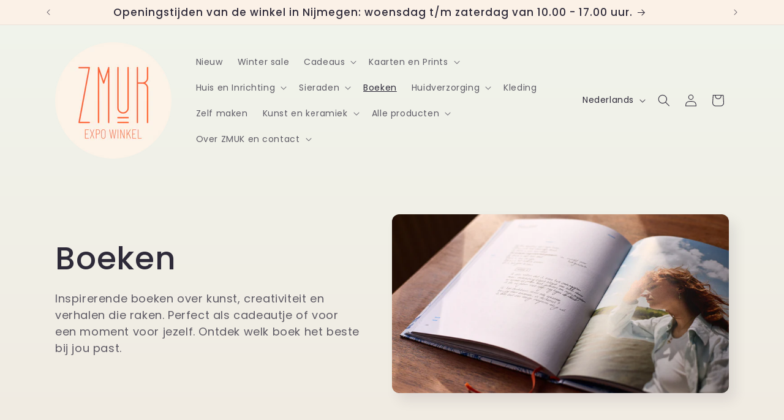

--- FILE ---
content_type: text/html; charset=utf-8
request_url: https://www.zmuk.nl/collections/boeken
body_size: 43007
content:
<!doctype html>
<html class="js" lang="nl">
  <head>
    <meta charset="utf-8">
    <meta http-equiv="X-UA-Compatible" content="IE=edge">
    <meta name="viewport" content="width=device-width,initial-scale=1">
    <meta name="theme-color" content="">
    <link rel="canonical" href="https://www.zmuk.nl/collections/boeken"><link rel="icon" type="image/png" href="//www.zmuk.nl/cdn/shop/files/Instagram_profielfoto-2.jpg?crop=center&height=32&v=1719009330&width=32"><link rel="preconnect" href="https://fonts.shopifycdn.com" crossorigin><title>
      Boeken
 &ndash; ZMUK Expo Winkel - Cadeaus, interieur, kunst &amp; sieraden met een verhaal</title>

    
      <meta name="description" content="Inspirerende boeken over kunst, creativiteit en verhalen die raken. Perfect als cadeautje of voor een moment voor jezelf. Ontdek welk boek het beste bij jou past.">
    

    

<meta property="og:site_name" content="ZMUK Expo Winkel - Cadeaus, interieur, kunst &amp; sieraden met een verhaal">
<meta property="og:url" content="https://www.zmuk.nl/collections/boeken">
<meta property="og:title" content="Boeken">
<meta property="og:type" content="website">
<meta property="og:description" content="Inspirerende boeken over kunst, creativiteit en verhalen die raken. Perfect als cadeautje of voor een moment voor jezelf. Ontdek welk boek het beste bij jou past."><meta property="og:image" content="http://www.zmuk.nl/cdn/shop/collections/24_01-David-Jagersma-Loopvis-boek_019_low-res.jpg?v=1720187476">
  <meta property="og:image:secure_url" content="https://www.zmuk.nl/cdn/shop/collections/24_01-David-Jagersma-Loopvis-boek_019_low-res.jpg?v=1720187476">
  <meta property="og:image:width" content="799">
  <meta property="og:image:height" content="533"><meta name="twitter:card" content="summary_large_image">
<meta name="twitter:title" content="Boeken">
<meta name="twitter:description" content="Inspirerende boeken over kunst, creativiteit en verhalen die raken. Perfect als cadeautje of voor een moment voor jezelf. Ontdek welk boek het beste bij jou past.">


    <script src="//www.zmuk.nl/cdn/shop/t/5/assets/constants.js?v=132983761750457495441729926314" defer="defer"></script>
    <script src="//www.zmuk.nl/cdn/shop/t/5/assets/pubsub.js?v=158357773527763999511729926315" defer="defer"></script>
    <script src="//www.zmuk.nl/cdn/shop/t/5/assets/global.js?v=152862011079830610291729926314" defer="defer"></script>
    <script src="//www.zmuk.nl/cdn/shop/t/5/assets/details-disclosure.js?v=13653116266235556501729926314" defer="defer"></script>
    <script src="//www.zmuk.nl/cdn/shop/t/5/assets/details-modal.js?v=25581673532751508451729926314" defer="defer"></script>
    <script src="//www.zmuk.nl/cdn/shop/t/5/assets/search-form.js?v=133129549252120666541729926316" defer="defer"></script><script src="//www.zmuk.nl/cdn/shop/t/5/assets/animations.js?v=88693664871331136111729926313" defer="defer"></script><script>window.performance && window.performance.mark && window.performance.mark('shopify.content_for_header.start');</script><meta name="google-site-verification" content="ipQZundZtLmwbH-sG37g6oiXs5CXYgsb_TtFC-6Tu80">
<meta name="facebook-domain-verification" content="20wwy65hszs13ztddxrxckq2adjcx9">
<meta id="shopify-digital-wallet" name="shopify-digital-wallet" content="/83509248265/digital_wallets/dialog">
<meta name="shopify-checkout-api-token" content="ec8c22a3c6bba39adc158308375f76a6">
<meta id="in-context-paypal-metadata" data-shop-id="83509248265" data-venmo-supported="false" data-environment="production" data-locale="nl_NL" data-paypal-v4="true" data-currency="EUR">
<link rel="alternate" type="application/atom+xml" title="Feed" href="/collections/boeken.atom" />
<link rel="next" href="/collections/boeken?page=2">
<link rel="alternate" hreflang="x-default" href="https://www.zmuk.nl/collections/boeken">
<link rel="alternate" hreflang="nl" href="https://www.zmuk.nl/collections/boeken">
<link rel="alternate" hreflang="en" href="https://www.zmuk.nl/en/collections/boeken">
<link rel="alternate" type="application/json+oembed" href="https://www.zmuk.nl/collections/boeken.oembed">
<script async="async" src="/checkouts/internal/preloads.js?locale=nl-NL"></script>
<link rel="preconnect" href="https://shop.app" crossorigin="anonymous">
<script async="async" src="https://shop.app/checkouts/internal/preloads.js?locale=nl-NL&shop_id=83509248265" crossorigin="anonymous"></script>
<script id="apple-pay-shop-capabilities" type="application/json">{"shopId":83509248265,"countryCode":"NL","currencyCode":"EUR","merchantCapabilities":["supports3DS"],"merchantId":"gid:\/\/shopify\/Shop\/83509248265","merchantName":"ZMUK Expo Winkel - Cadeaus, interieur, kunst \u0026 sieraden met een verhaal","requiredBillingContactFields":["postalAddress","email"],"requiredShippingContactFields":["postalAddress","email"],"shippingType":"shipping","supportedNetworks":["visa","maestro","masterCard","amex"],"total":{"type":"pending","label":"ZMUK Expo Winkel - Cadeaus, interieur, kunst \u0026 sieraden met een verhaal","amount":"1.00"},"shopifyPaymentsEnabled":true,"supportsSubscriptions":true}</script>
<script id="shopify-features" type="application/json">{"accessToken":"ec8c22a3c6bba39adc158308375f76a6","betas":["rich-media-storefront-analytics"],"domain":"www.zmuk.nl","predictiveSearch":true,"shopId":83509248265,"locale":"nl"}</script>
<script>var Shopify = Shopify || {};
Shopify.shop = "760531-d9.myshopify.com";
Shopify.locale = "nl";
Shopify.currency = {"active":"EUR","rate":"1.0"};
Shopify.country = "NL";
Shopify.theme = {"name":"Bijgewerkte kopie van Sense","id":166941360393,"schema_name":"Sense","schema_version":"15.2.0","theme_store_id":1356,"role":"main"};
Shopify.theme.handle = "null";
Shopify.theme.style = {"id":null,"handle":null};
Shopify.cdnHost = "www.zmuk.nl/cdn";
Shopify.routes = Shopify.routes || {};
Shopify.routes.root = "/";</script>
<script type="module">!function(o){(o.Shopify=o.Shopify||{}).modules=!0}(window);</script>
<script>!function(o){function n(){var o=[];function n(){o.push(Array.prototype.slice.apply(arguments))}return n.q=o,n}var t=o.Shopify=o.Shopify||{};t.loadFeatures=n(),t.autoloadFeatures=n()}(window);</script>
<script>
  window.ShopifyPay = window.ShopifyPay || {};
  window.ShopifyPay.apiHost = "shop.app\/pay";
  window.ShopifyPay.redirectState = null;
</script>
<script id="shop-js-analytics" type="application/json">{"pageType":"collection"}</script>
<script defer="defer" async type="module" src="//www.zmuk.nl/cdn/shopifycloud/shop-js/modules/v2/client.init-shop-cart-sync_C6i3jkHJ.nl.esm.js"></script>
<script defer="defer" async type="module" src="//www.zmuk.nl/cdn/shopifycloud/shop-js/modules/v2/chunk.common_BswcWXXM.esm.js"></script>
<script type="module">
  await import("//www.zmuk.nl/cdn/shopifycloud/shop-js/modules/v2/client.init-shop-cart-sync_C6i3jkHJ.nl.esm.js");
await import("//www.zmuk.nl/cdn/shopifycloud/shop-js/modules/v2/chunk.common_BswcWXXM.esm.js");

  window.Shopify.SignInWithShop?.initShopCartSync?.({"fedCMEnabled":true,"windoidEnabled":true});

</script>
<script>
  window.Shopify = window.Shopify || {};
  if (!window.Shopify.featureAssets) window.Shopify.featureAssets = {};
  window.Shopify.featureAssets['shop-js'] = {"shop-cart-sync":["modules/v2/client.shop-cart-sync_CZ94901E.nl.esm.js","modules/v2/chunk.common_BswcWXXM.esm.js"],"init-fed-cm":["modules/v2/client.init-fed-cm_Bhxzq1Av.nl.esm.js","modules/v2/chunk.common_BswcWXXM.esm.js"],"init-windoid":["modules/v2/client.init-windoid_DaWlpY2d.nl.esm.js","modules/v2/chunk.common_BswcWXXM.esm.js"],"init-shop-email-lookup-coordinator":["modules/v2/client.init-shop-email-lookup-coordinator_gutOgwhz.nl.esm.js","modules/v2/chunk.common_BswcWXXM.esm.js"],"shop-cash-offers":["modules/v2/client.shop-cash-offers_CvzbeIcj.nl.esm.js","modules/v2/chunk.common_BswcWXXM.esm.js","modules/v2/chunk.modal_DrlAPDrt.esm.js"],"shop-button":["modules/v2/client.shop-button_C6AYsd0g.nl.esm.js","modules/v2/chunk.common_BswcWXXM.esm.js"],"shop-toast-manager":["modules/v2/client.shop-toast-manager_CNZwTRsQ.nl.esm.js","modules/v2/chunk.common_BswcWXXM.esm.js"],"avatar":["modules/v2/client.avatar_BTnouDA3.nl.esm.js"],"pay-button":["modules/v2/client.pay-button_D0CY5Z72.nl.esm.js","modules/v2/chunk.common_BswcWXXM.esm.js"],"init-shop-cart-sync":["modules/v2/client.init-shop-cart-sync_C6i3jkHJ.nl.esm.js","modules/v2/chunk.common_BswcWXXM.esm.js"],"shop-login-button":["modules/v2/client.shop-login-button_9WsqYXnS.nl.esm.js","modules/v2/chunk.common_BswcWXXM.esm.js","modules/v2/chunk.modal_DrlAPDrt.esm.js"],"init-customer-accounts-sign-up":["modules/v2/client.init-customer-accounts-sign-up_CsVy15L-.nl.esm.js","modules/v2/client.shop-login-button_9WsqYXnS.nl.esm.js","modules/v2/chunk.common_BswcWXXM.esm.js","modules/v2/chunk.modal_DrlAPDrt.esm.js"],"init-shop-for-new-customer-accounts":["modules/v2/client.init-shop-for-new-customer-accounts_BGMyI5yD.nl.esm.js","modules/v2/client.shop-login-button_9WsqYXnS.nl.esm.js","modules/v2/chunk.common_BswcWXXM.esm.js","modules/v2/chunk.modal_DrlAPDrt.esm.js"],"init-customer-accounts":["modules/v2/client.init-customer-accounts_BCKHF9sU.nl.esm.js","modules/v2/client.shop-login-button_9WsqYXnS.nl.esm.js","modules/v2/chunk.common_BswcWXXM.esm.js","modules/v2/chunk.modal_DrlAPDrt.esm.js"],"shop-follow-button":["modules/v2/client.shop-follow-button_CcVMvnCK.nl.esm.js","modules/v2/chunk.common_BswcWXXM.esm.js","modules/v2/chunk.modal_DrlAPDrt.esm.js"],"checkout-modal":["modules/v2/client.checkout-modal_DXQEEo_K.nl.esm.js","modules/v2/chunk.common_BswcWXXM.esm.js","modules/v2/chunk.modal_DrlAPDrt.esm.js"],"lead-capture":["modules/v2/client.lead-capture_DIAGFvma.nl.esm.js","modules/v2/chunk.common_BswcWXXM.esm.js","modules/v2/chunk.modal_DrlAPDrt.esm.js"],"shop-login":["modules/v2/client.shop-login_Dqs9bWtE.nl.esm.js","modules/v2/chunk.common_BswcWXXM.esm.js","modules/v2/chunk.modal_DrlAPDrt.esm.js"],"payment-terms":["modules/v2/client.payment-terms_BENis1BN.nl.esm.js","modules/v2/chunk.common_BswcWXXM.esm.js","modules/v2/chunk.modal_DrlAPDrt.esm.js"]};
</script>
<script id="__st">var __st={"a":83509248265,"offset":3600,"reqid":"f6d118cd-3fc4-466b-ac2d-9348507cfa37-1768913700","pageurl":"www.zmuk.nl\/collections\/boeken","u":"3d64b3df6340","p":"collection","rtyp":"collection","rid":511628902665};</script>
<script>window.ShopifyPaypalV4VisibilityTracking = true;</script>
<script id="captcha-bootstrap">!function(){'use strict';const t='contact',e='account',n='new_comment',o=[[t,t],['blogs',n],['comments',n],[t,'customer']],c=[[e,'customer_login'],[e,'guest_login'],[e,'recover_customer_password'],[e,'create_customer']],r=t=>t.map((([t,e])=>`form[action*='/${t}']:not([data-nocaptcha='true']) input[name='form_type'][value='${e}']`)).join(','),a=t=>()=>t?[...document.querySelectorAll(t)].map((t=>t.form)):[];function s(){const t=[...o],e=r(t);return a(e)}const i='password',u='form_key',d=['recaptcha-v3-token','g-recaptcha-response','h-captcha-response',i],f=()=>{try{return window.sessionStorage}catch{return}},m='__shopify_v',_=t=>t.elements[u];function p(t,e,n=!1){try{const o=window.sessionStorage,c=JSON.parse(o.getItem(e)),{data:r}=function(t){const{data:e,action:n}=t;return t[m]||n?{data:e,action:n}:{data:t,action:n}}(c);for(const[e,n]of Object.entries(r))t.elements[e]&&(t.elements[e].value=n);n&&o.removeItem(e)}catch(o){console.error('form repopulation failed',{error:o})}}const l='form_type',E='cptcha';function T(t){t.dataset[E]=!0}const w=window,h=w.document,L='Shopify',v='ce_forms',y='captcha';let A=!1;((t,e)=>{const n=(g='f06e6c50-85a8-45c8-87d0-21a2b65856fe',I='https://cdn.shopify.com/shopifycloud/storefront-forms-hcaptcha/ce_storefront_forms_captcha_hcaptcha.v1.5.2.iife.js',D={infoText:'Beschermd door hCaptcha',privacyText:'Privacy',termsText:'Voorwaarden'},(t,e,n)=>{const o=w[L][v],c=o.bindForm;if(c)return c(t,g,e,D).then(n);var r;o.q.push([[t,g,e,D],n]),r=I,A||(h.body.append(Object.assign(h.createElement('script'),{id:'captcha-provider',async:!0,src:r})),A=!0)});var g,I,D;w[L]=w[L]||{},w[L][v]=w[L][v]||{},w[L][v].q=[],w[L][y]=w[L][y]||{},w[L][y].protect=function(t,e){n(t,void 0,e),T(t)},Object.freeze(w[L][y]),function(t,e,n,w,h,L){const[v,y,A,g]=function(t,e,n){const i=e?o:[],u=t?c:[],d=[...i,...u],f=r(d),m=r(i),_=r(d.filter((([t,e])=>n.includes(e))));return[a(f),a(m),a(_),s()]}(w,h,L),I=t=>{const e=t.target;return e instanceof HTMLFormElement?e:e&&e.form},D=t=>v().includes(t);t.addEventListener('submit',(t=>{const e=I(t);if(!e)return;const n=D(e)&&!e.dataset.hcaptchaBound&&!e.dataset.recaptchaBound,o=_(e),c=g().includes(e)&&(!o||!o.value);(n||c)&&t.preventDefault(),c&&!n&&(function(t){try{if(!f())return;!function(t){const e=f();if(!e)return;const n=_(t);if(!n)return;const o=n.value;o&&e.removeItem(o)}(t);const e=Array.from(Array(32),(()=>Math.random().toString(36)[2])).join('');!function(t,e){_(t)||t.append(Object.assign(document.createElement('input'),{type:'hidden',name:u})),t.elements[u].value=e}(t,e),function(t,e){const n=f();if(!n)return;const o=[...t.querySelectorAll(`input[type='${i}']`)].map((({name:t})=>t)),c=[...d,...o],r={};for(const[a,s]of new FormData(t).entries())c.includes(a)||(r[a]=s);n.setItem(e,JSON.stringify({[m]:1,action:t.action,data:r}))}(t,e)}catch(e){console.error('failed to persist form',e)}}(e),e.submit())}));const S=(t,e)=>{t&&!t.dataset[E]&&(n(t,e.some((e=>e===t))),T(t))};for(const o of['focusin','change'])t.addEventListener(o,(t=>{const e=I(t);D(e)&&S(e,y())}));const B=e.get('form_key'),M=e.get(l),P=B&&M;t.addEventListener('DOMContentLoaded',(()=>{const t=y();if(P)for(const e of t)e.elements[l].value===M&&p(e,B);[...new Set([...A(),...v().filter((t=>'true'===t.dataset.shopifyCaptcha))])].forEach((e=>S(e,t)))}))}(h,new URLSearchParams(w.location.search),n,t,e,['guest_login'])})(!0,!0)}();</script>
<script integrity="sha256-4kQ18oKyAcykRKYeNunJcIwy7WH5gtpwJnB7kiuLZ1E=" data-source-attribution="shopify.loadfeatures" defer="defer" src="//www.zmuk.nl/cdn/shopifycloud/storefront/assets/storefront/load_feature-a0a9edcb.js" crossorigin="anonymous"></script>
<script crossorigin="anonymous" defer="defer" src="//www.zmuk.nl/cdn/shopifycloud/storefront/assets/shopify_pay/storefront-65b4c6d7.js?v=20250812"></script>
<script data-source-attribution="shopify.dynamic_checkout.dynamic.init">var Shopify=Shopify||{};Shopify.PaymentButton=Shopify.PaymentButton||{isStorefrontPortableWallets:!0,init:function(){window.Shopify.PaymentButton.init=function(){};var t=document.createElement("script");t.src="https://www.zmuk.nl/cdn/shopifycloud/portable-wallets/latest/portable-wallets.nl.js",t.type="module",document.head.appendChild(t)}};
</script>
<script data-source-attribution="shopify.dynamic_checkout.buyer_consent">
  function portableWalletsHideBuyerConsent(e){var t=document.getElementById("shopify-buyer-consent"),n=document.getElementById("shopify-subscription-policy-button");t&&n&&(t.classList.add("hidden"),t.setAttribute("aria-hidden","true"),n.removeEventListener("click",e))}function portableWalletsShowBuyerConsent(e){var t=document.getElementById("shopify-buyer-consent"),n=document.getElementById("shopify-subscription-policy-button");t&&n&&(t.classList.remove("hidden"),t.removeAttribute("aria-hidden"),n.addEventListener("click",e))}window.Shopify?.PaymentButton&&(window.Shopify.PaymentButton.hideBuyerConsent=portableWalletsHideBuyerConsent,window.Shopify.PaymentButton.showBuyerConsent=portableWalletsShowBuyerConsent);
</script>
<script data-source-attribution="shopify.dynamic_checkout.cart.bootstrap">document.addEventListener("DOMContentLoaded",(function(){function t(){return document.querySelector("shopify-accelerated-checkout-cart, shopify-accelerated-checkout")}if(t())Shopify.PaymentButton.init();else{new MutationObserver((function(e,n){t()&&(Shopify.PaymentButton.init(),n.disconnect())})).observe(document.body,{childList:!0,subtree:!0})}}));
</script>
<script id='scb4127' type='text/javascript' async='' src='https://www.zmuk.nl/cdn/shopifycloud/privacy-banner/storefront-banner.js'></script><link id="shopify-accelerated-checkout-styles" rel="stylesheet" media="screen" href="https://www.zmuk.nl/cdn/shopifycloud/portable-wallets/latest/accelerated-checkout-backwards-compat.css" crossorigin="anonymous">
<style id="shopify-accelerated-checkout-cart">
        #shopify-buyer-consent {
  margin-top: 1em;
  display: inline-block;
  width: 100%;
}

#shopify-buyer-consent.hidden {
  display: none;
}

#shopify-subscription-policy-button {
  background: none;
  border: none;
  padding: 0;
  text-decoration: underline;
  font-size: inherit;
  cursor: pointer;
}

#shopify-subscription-policy-button::before {
  box-shadow: none;
}

      </style>
<script id="sections-script" data-sections="header" defer="defer" src="//www.zmuk.nl/cdn/shop/t/5/compiled_assets/scripts.js?v=1551"></script>
<script>window.performance && window.performance.mark && window.performance.mark('shopify.content_for_header.end');</script>


    <style data-shopify>
      @font-face {
  font-family: Poppins;
  font-weight: 400;
  font-style: normal;
  font-display: swap;
  src: url("//www.zmuk.nl/cdn/fonts/poppins/poppins_n4.0ba78fa5af9b0e1a374041b3ceaadf0a43b41362.woff2") format("woff2"),
       url("//www.zmuk.nl/cdn/fonts/poppins/poppins_n4.214741a72ff2596839fc9760ee7a770386cf16ca.woff") format("woff");
}

      @font-face {
  font-family: Poppins;
  font-weight: 700;
  font-style: normal;
  font-display: swap;
  src: url("//www.zmuk.nl/cdn/fonts/poppins/poppins_n7.56758dcf284489feb014a026f3727f2f20a54626.woff2") format("woff2"),
       url("//www.zmuk.nl/cdn/fonts/poppins/poppins_n7.f34f55d9b3d3205d2cd6f64955ff4b36f0cfd8da.woff") format("woff");
}

      @font-face {
  font-family: Poppins;
  font-weight: 400;
  font-style: italic;
  font-display: swap;
  src: url("//www.zmuk.nl/cdn/fonts/poppins/poppins_i4.846ad1e22474f856bd6b81ba4585a60799a9f5d2.woff2") format("woff2"),
       url("//www.zmuk.nl/cdn/fonts/poppins/poppins_i4.56b43284e8b52fc64c1fd271f289a39e8477e9ec.woff") format("woff");
}

      @font-face {
  font-family: Poppins;
  font-weight: 700;
  font-style: italic;
  font-display: swap;
  src: url("//www.zmuk.nl/cdn/fonts/poppins/poppins_i7.42fd71da11e9d101e1e6c7932199f925f9eea42d.woff2") format("woff2"),
       url("//www.zmuk.nl/cdn/fonts/poppins/poppins_i7.ec8499dbd7616004e21155106d13837fff4cf556.woff") format("woff");
}

      @font-face {
  font-family: Poppins;
  font-weight: 500;
  font-style: normal;
  font-display: swap;
  src: url("//www.zmuk.nl/cdn/fonts/poppins/poppins_n5.ad5b4b72b59a00358afc706450c864c3c8323842.woff2") format("woff2"),
       url("//www.zmuk.nl/cdn/fonts/poppins/poppins_n5.33757fdf985af2d24b32fcd84c9a09224d4b2c39.woff") format("woff");
}


      
        :root,
        .color-scheme-1 {
          --color-background: 253,251,247;
        
          --gradient-background: linear-gradient(180deg, rgba(240, 244, 236, 1), rgba(241, 235, 226, 1) 100%);
        

        

        --color-foreground: 46,42,57;
        --color-background-contrast: 228,200,145;
        --color-shadow: 46,42,57;
        --color-button: 254,98,50;
        --color-button-text: 253,251,247;
        --color-secondary-button: 253,251,247;
        --color-secondary-button-text: 46,42,57;
        --color-link: 46,42,57;
        --color-badge-foreground: 46,42,57;
        --color-badge-background: 253,251,247;
        --color-badge-border: 46,42,57;
        --payment-terms-background-color: rgb(253 251 247);
      }
      
        
        .color-scheme-2 {
          --color-background: 237,255,167;
        
          --gradient-background: radial-gradient(rgba(255, 229, 229, 1), rgba(255, 224, 218, 1) 25%, rgba(215, 255, 137, 1) 100%);
        

        

        --color-foreground: 46,42,57;
        --color-background-contrast: 211,255,39;
        --color-shadow: 46,42,57;
        --color-button: 46,42,57;
        --color-button-text: 237,255,167;
        --color-secondary-button: 237,255,167;
        --color-secondary-button-text: 46,42,57;
        --color-link: 46,42,57;
        --color-badge-foreground: 46,42,57;
        --color-badge-background: 237,255,167;
        --color-badge-border: 46,42,57;
        --payment-terms-background-color: rgb(237 255 167);
      }
      
        
        .color-scheme-3 {
          --color-background: 46,42,57;
        
          --gradient-background: #2e2a39;
        

        

        --color-foreground: 253,251,247;
        --color-background-contrast: 58,53,72;
        --color-shadow: 46,42,57;
        --color-button: 253,251,247;
        --color-button-text: 46,42,57;
        --color-secondary-button: 46,42,57;
        --color-secondary-button-text: 253,251,247;
        --color-link: 253,251,247;
        --color-badge-foreground: 253,251,247;
        --color-badge-background: 46,42,57;
        --color-badge-border: 253,251,247;
        --payment-terms-background-color: rgb(46 42 57);
      }
      
        
        .color-scheme-4 {
          --color-background: 155,4,111;
        
          --gradient-background: #9b046f;
        

        

        --color-foreground: 253,251,247;
        --color-background-contrast: 180,5,129;
        --color-shadow: 46,42,57;
        --color-button: 253,251,247;
        --color-button-text: 155,4,111;
        --color-secondary-button: 155,4,111;
        --color-secondary-button-text: 253,251,247;
        --color-link: 253,251,247;
        --color-badge-foreground: 253,251,247;
        --color-badge-background: 155,4,111;
        --color-badge-border: 253,251,247;
        --payment-terms-background-color: rgb(155 4 111);
      }
      
        
        .color-scheme-5 {
          --color-background: 94,54,83;
        
          --gradient-background: linear-gradient(320deg, rgba(134, 16, 106, 1), rgba(94, 54, 83, 1) 100%);
        

        

        --color-foreground: 253,251,247;
        --color-background-contrast: 13,7,11;
        --color-shadow: 46,42,57;
        --color-button: 253,251,247;
        --color-button-text: 94,54,83;
        --color-secondary-button: 94,54,83;
        --color-secondary-button-text: 253,251,247;
        --color-link: 253,251,247;
        --color-badge-foreground: 253,251,247;
        --color-badge-background: 94,54,83;
        --color-badge-border: 253,251,247;
        --payment-terms-background-color: rgb(94 54 83);
      }
      
        
        .color-scheme-7150764a-0fd5-418e-a327-49d89ec07be3 {
          --color-background: 46,42,57;
        
          --gradient-background: linear-gradient(180deg, rgba(240, 244, 236, 1), rgba(241, 235, 226, 1) 100%);
        

        

        --color-foreground: 46,42,57;
        --color-background-contrast: 58,53,72;
        --color-shadow: 46,42,57;
        --color-button: 155,4,111;
        --color-button-text: 253,251,247;
        --color-secondary-button: 46,42,57;
        --color-secondary-button-text: 46,42,57;
        --color-link: 46,42,57;
        --color-badge-foreground: 46,42,57;
        --color-badge-background: 46,42,57;
        --color-badge-border: 46,42,57;
        --payment-terms-background-color: rgb(46 42 57);
      }
      
        
        .color-scheme-0001033a-4be2-41a2-a6ba-86c61a70ede7 {
          --color-background: 252,242,232;
        
          --gradient-background: linear-gradient(180deg, rgba(252, 242, 232, 1), rgba(241, 235, 226, 1) 100%);
        

        

        --color-foreground: 46,42,57;
        --color-background-contrast: 237,178,119;
        --color-shadow: 46,42,57;
        --color-button: 254,98,50;
        --color-button-text: 46,42,57;
        --color-secondary-button: 252,242,232;
        --color-secondary-button-text: 46,42,57;
        --color-link: 46,42,57;
        --color-badge-foreground: 46,42,57;
        --color-badge-background: 252,242,232;
        --color-badge-border: 46,42,57;
        --payment-terms-background-color: rgb(252 242 232);
      }
      
        
        .color-scheme-566157c9-6816-48dd-8596-fa0207fa2b71 {
          --color-background: 253,251,247;
        
          --gradient-background: linear-gradient(180deg, rgba(240, 244, 236, 1), rgba(241, 235, 226, 1) 100%);
        

        

        --color-foreground: 46,42,57;
        --color-background-contrast: 228,200,145;
        --color-shadow: 46,42,57;
        --color-button: 254,98,50;
        --color-button-text: 0,0,0;
        --color-secondary-button: 253,251,247;
        --color-secondary-button-text: 46,42,57;
        --color-link: 46,42,57;
        --color-badge-foreground: 46,42,57;
        --color-badge-background: 253,251,247;
        --color-badge-border: 46,42,57;
        --payment-terms-background-color: rgb(253 251 247);
      }
      

      body, .color-scheme-1, .color-scheme-2, .color-scheme-3, .color-scheme-4, .color-scheme-5, .color-scheme-7150764a-0fd5-418e-a327-49d89ec07be3, .color-scheme-0001033a-4be2-41a2-a6ba-86c61a70ede7, .color-scheme-566157c9-6816-48dd-8596-fa0207fa2b71 {
        color: rgba(var(--color-foreground), 0.75);
        background-color: rgb(var(--color-background));
      }

      :root {
        --font-body-family: Poppins, sans-serif;
        --font-body-style: normal;
        --font-body-weight: 400;
        --font-body-weight-bold: 700;

        --font-heading-family: Poppins, sans-serif;
        --font-heading-style: normal;
        --font-heading-weight: 500;

        --font-body-scale: 1.0;
        --font-heading-scale: 1.3;

        --media-padding: px;
        --media-border-opacity: 0.1;
        --media-border-width: 0px;
        --media-radius: 12px;
        --media-shadow-opacity: 0.1;
        --media-shadow-horizontal-offset: 10px;
        --media-shadow-vertical-offset: 12px;
        --media-shadow-blur-radius: 20px;
        --media-shadow-visible: 1;

        --page-width: 120rem;
        --page-width-margin: 0rem;

        --product-card-image-padding: 0.0rem;
        --product-card-corner-radius: 1.2rem;
        --product-card-text-alignment: center;
        --product-card-border-width: 0.0rem;
        --product-card-border-opacity: 0.0;
        --product-card-shadow-opacity: 0.05;
        --product-card-shadow-visible: 1;
        --product-card-shadow-horizontal-offset: 1.0rem;
        --product-card-shadow-vertical-offset: 1.0rem;
        --product-card-shadow-blur-radius: 3.5rem;

        --collection-card-image-padding: 0.0rem;
        --collection-card-corner-radius: 1.2rem;
        --collection-card-text-alignment: center;
        --collection-card-border-width: 0.0rem;
        --collection-card-border-opacity: 0.1;
        --collection-card-shadow-opacity: 0.05;
        --collection-card-shadow-visible: 1;
        --collection-card-shadow-horizontal-offset: 1.0rem;
        --collection-card-shadow-vertical-offset: 1.0rem;
        --collection-card-shadow-blur-radius: 3.5rem;

        --blog-card-image-padding: 0.0rem;
        --blog-card-corner-radius: 1.2rem;
        --blog-card-text-alignment: center;
        --blog-card-border-width: 0.0rem;
        --blog-card-border-opacity: 0.1;
        --blog-card-shadow-opacity: 0.05;
        --blog-card-shadow-visible: 1;
        --blog-card-shadow-horizontal-offset: 1.0rem;
        --blog-card-shadow-vertical-offset: 1.0rem;
        --blog-card-shadow-blur-radius: 3.5rem;

        --badge-corner-radius: 0.0rem;

        --popup-border-width: 1px;
        --popup-border-opacity: 0.1;
        --popup-corner-radius: 22px;
        --popup-shadow-opacity: 0.1;
        --popup-shadow-horizontal-offset: 10px;
        --popup-shadow-vertical-offset: 12px;
        --popup-shadow-blur-radius: 20px;

        --drawer-border-width: 1px;
        --drawer-border-opacity: 0.1;
        --drawer-shadow-opacity: 0.0;
        --drawer-shadow-horizontal-offset: 0px;
        --drawer-shadow-vertical-offset: 4px;
        --drawer-shadow-blur-radius: 5px;

        --spacing-sections-desktop: 44px;
        --spacing-sections-mobile: 31px;

        --grid-desktop-vertical-spacing: 40px;
        --grid-desktop-horizontal-spacing: 40px;
        --grid-mobile-vertical-spacing: 20px;
        --grid-mobile-horizontal-spacing: 20px;

        --text-boxes-border-opacity: 0.1;
        --text-boxes-border-width: 0px;
        --text-boxes-radius: 24px;
        --text-boxes-shadow-opacity: 0.0;
        --text-boxes-shadow-visible: 0;
        --text-boxes-shadow-horizontal-offset: 10px;
        --text-boxes-shadow-vertical-offset: 12px;
        --text-boxes-shadow-blur-radius: 20px;

        --buttons-radius: 12px;
        --buttons-radius-outset: 12px;
        --buttons-border-width: 0px;
        --buttons-border-opacity: 0.0;
        --buttons-shadow-opacity: 0.0;
        --buttons-shadow-visible: 0;
        --buttons-shadow-horizontal-offset: 0px;
        --buttons-shadow-vertical-offset: 0px;
        --buttons-shadow-blur-radius: 0px;
        --buttons-border-offset: 0.3px;

        --inputs-radius: 10px;
        --inputs-border-width: 1px;
        --inputs-border-opacity: 0.55;
        --inputs-shadow-opacity: 0.0;
        --inputs-shadow-horizontal-offset: 0px;
        --inputs-margin-offset: 0px;
        --inputs-shadow-vertical-offset: 4px;
        --inputs-shadow-blur-radius: 5px;
        --inputs-radius-outset: 11px;

        --variant-pills-radius: 10px;
        --variant-pills-border-width: 0px;
        --variant-pills-border-opacity: 0.1;
        --variant-pills-shadow-opacity: 0.0;
        --variant-pills-shadow-horizontal-offset: 0px;
        --variant-pills-shadow-vertical-offset: 4px;
        --variant-pills-shadow-blur-radius: 5px;
      }

      *,
      *::before,
      *::after {
        box-sizing: inherit;
      }

      html {
        box-sizing: border-box;
        font-size: calc(var(--font-body-scale) * 62.5%);
        height: 100%;
      }

      body {
        display: grid;
        grid-template-rows: auto auto 1fr auto;
        grid-template-columns: 100%;
        min-height: 100%;
        margin: 0;
        font-size: 1.5rem;
        letter-spacing: 0.06rem;
        line-height: calc(1 + 0.8 / var(--font-body-scale));
        font-family: var(--font-body-family);
        font-style: var(--font-body-style);
        font-weight: var(--font-body-weight);
      }

      @media screen and (min-width: 750px) {
        body {
          font-size: 1.6rem;
        }
      }
    </style>

    <link href="//www.zmuk.nl/cdn/shop/t/5/assets/base.css?v=159841507637079171801729926313" rel="stylesheet" type="text/css" media="all" />
    <link rel="stylesheet" href="//www.zmuk.nl/cdn/shop/t/5/assets/component-cart-items.css?v=123238115697927560811729926313" media="print" onload="this.media='all'">
      <link rel="preload" as="font" href="//www.zmuk.nl/cdn/fonts/poppins/poppins_n4.0ba78fa5af9b0e1a374041b3ceaadf0a43b41362.woff2" type="font/woff2" crossorigin>
      

      <link rel="preload" as="font" href="//www.zmuk.nl/cdn/fonts/poppins/poppins_n5.ad5b4b72b59a00358afc706450c864c3c8323842.woff2" type="font/woff2" crossorigin>
      
<link href="//www.zmuk.nl/cdn/shop/t/5/assets/component-localization-form.css?v=170315343355214948141729926313" rel="stylesheet" type="text/css" media="all" />
      <script src="//www.zmuk.nl/cdn/shop/t/5/assets/localization-form.js?v=144176611646395275351729926315" defer="defer"></script><link
        rel="stylesheet"
        href="//www.zmuk.nl/cdn/shop/t/5/assets/component-predictive-search.css?v=118923337488134913561729926314"
        media="print"
        onload="this.media='all'"
      ><script>
      if (Shopify.designMode) {
        document.documentElement.classList.add('shopify-design-mode');
      }
    </script>
  <link href="https://monorail-edge.shopifysvc.com" rel="dns-prefetch">
<script>(function(){if ("sendBeacon" in navigator && "performance" in window) {try {var session_token_from_headers = performance.getEntriesByType('navigation')[0].serverTiming.find(x => x.name == '_s').description;} catch {var session_token_from_headers = undefined;}var session_cookie_matches = document.cookie.match(/_shopify_s=([^;]*)/);var session_token_from_cookie = session_cookie_matches && session_cookie_matches.length === 2 ? session_cookie_matches[1] : "";var session_token = session_token_from_headers || session_token_from_cookie || "";function handle_abandonment_event(e) {var entries = performance.getEntries().filter(function(entry) {return /monorail-edge.shopifysvc.com/.test(entry.name);});if (!window.abandonment_tracked && entries.length === 0) {window.abandonment_tracked = true;var currentMs = Date.now();var navigation_start = performance.timing.navigationStart;var payload = {shop_id: 83509248265,url: window.location.href,navigation_start,duration: currentMs - navigation_start,session_token,page_type: "collection"};window.navigator.sendBeacon("https://monorail-edge.shopifysvc.com/v1/produce", JSON.stringify({schema_id: "online_store_buyer_site_abandonment/1.1",payload: payload,metadata: {event_created_at_ms: currentMs,event_sent_at_ms: currentMs}}));}}window.addEventListener('pagehide', handle_abandonment_event);}}());</script>
<script id="web-pixels-manager-setup">(function e(e,d,r,n,o){if(void 0===o&&(o={}),!Boolean(null===(a=null===(i=window.Shopify)||void 0===i?void 0:i.analytics)||void 0===a?void 0:a.replayQueue)){var i,a;window.Shopify=window.Shopify||{};var t=window.Shopify;t.analytics=t.analytics||{};var s=t.analytics;s.replayQueue=[],s.publish=function(e,d,r){return s.replayQueue.push([e,d,r]),!0};try{self.performance.mark("wpm:start")}catch(e){}var l=function(){var e={modern:/Edge?\/(1{2}[4-9]|1[2-9]\d|[2-9]\d{2}|\d{4,})\.\d+(\.\d+|)|Firefox\/(1{2}[4-9]|1[2-9]\d|[2-9]\d{2}|\d{4,})\.\d+(\.\d+|)|Chrom(ium|e)\/(9{2}|\d{3,})\.\d+(\.\d+|)|(Maci|X1{2}).+ Version\/(15\.\d+|(1[6-9]|[2-9]\d|\d{3,})\.\d+)([,.]\d+|)( \(\w+\)|)( Mobile\/\w+|) Safari\/|Chrome.+OPR\/(9{2}|\d{3,})\.\d+\.\d+|(CPU[ +]OS|iPhone[ +]OS|CPU[ +]iPhone|CPU IPhone OS|CPU iPad OS)[ +]+(15[._]\d+|(1[6-9]|[2-9]\d|\d{3,})[._]\d+)([._]\d+|)|Android:?[ /-](13[3-9]|1[4-9]\d|[2-9]\d{2}|\d{4,})(\.\d+|)(\.\d+|)|Android.+Firefox\/(13[5-9]|1[4-9]\d|[2-9]\d{2}|\d{4,})\.\d+(\.\d+|)|Android.+Chrom(ium|e)\/(13[3-9]|1[4-9]\d|[2-9]\d{2}|\d{4,})\.\d+(\.\d+|)|SamsungBrowser\/([2-9]\d|\d{3,})\.\d+/,legacy:/Edge?\/(1[6-9]|[2-9]\d|\d{3,})\.\d+(\.\d+|)|Firefox\/(5[4-9]|[6-9]\d|\d{3,})\.\d+(\.\d+|)|Chrom(ium|e)\/(5[1-9]|[6-9]\d|\d{3,})\.\d+(\.\d+|)([\d.]+$|.*Safari\/(?![\d.]+ Edge\/[\d.]+$))|(Maci|X1{2}).+ Version\/(10\.\d+|(1[1-9]|[2-9]\d|\d{3,})\.\d+)([,.]\d+|)( \(\w+\)|)( Mobile\/\w+|) Safari\/|Chrome.+OPR\/(3[89]|[4-9]\d|\d{3,})\.\d+\.\d+|(CPU[ +]OS|iPhone[ +]OS|CPU[ +]iPhone|CPU IPhone OS|CPU iPad OS)[ +]+(10[._]\d+|(1[1-9]|[2-9]\d|\d{3,})[._]\d+)([._]\d+|)|Android:?[ /-](13[3-9]|1[4-9]\d|[2-9]\d{2}|\d{4,})(\.\d+|)(\.\d+|)|Mobile Safari.+OPR\/([89]\d|\d{3,})\.\d+\.\d+|Android.+Firefox\/(13[5-9]|1[4-9]\d|[2-9]\d{2}|\d{4,})\.\d+(\.\d+|)|Android.+Chrom(ium|e)\/(13[3-9]|1[4-9]\d|[2-9]\d{2}|\d{4,})\.\d+(\.\d+|)|Android.+(UC? ?Browser|UCWEB|U3)[ /]?(15\.([5-9]|\d{2,})|(1[6-9]|[2-9]\d|\d{3,})\.\d+)\.\d+|SamsungBrowser\/(5\.\d+|([6-9]|\d{2,})\.\d+)|Android.+MQ{2}Browser\/(14(\.(9|\d{2,})|)|(1[5-9]|[2-9]\d|\d{3,})(\.\d+|))(\.\d+|)|K[Aa][Ii]OS\/(3\.\d+|([4-9]|\d{2,})\.\d+)(\.\d+|)/},d=e.modern,r=e.legacy,n=navigator.userAgent;return n.match(d)?"modern":n.match(r)?"legacy":"unknown"}(),u="modern"===l?"modern":"legacy",c=(null!=n?n:{modern:"",legacy:""})[u],f=function(e){return[e.baseUrl,"/wpm","/b",e.hashVersion,"modern"===e.buildTarget?"m":"l",".js"].join("")}({baseUrl:d,hashVersion:r,buildTarget:u}),m=function(e){var d=e.version,r=e.bundleTarget,n=e.surface,o=e.pageUrl,i=e.monorailEndpoint;return{emit:function(e){var a=e.status,t=e.errorMsg,s=(new Date).getTime(),l=JSON.stringify({metadata:{event_sent_at_ms:s},events:[{schema_id:"web_pixels_manager_load/3.1",payload:{version:d,bundle_target:r,page_url:o,status:a,surface:n,error_msg:t},metadata:{event_created_at_ms:s}}]});if(!i)return console&&console.warn&&console.warn("[Web Pixels Manager] No Monorail endpoint provided, skipping logging."),!1;try{return self.navigator.sendBeacon.bind(self.navigator)(i,l)}catch(e){}var u=new XMLHttpRequest;try{return u.open("POST",i,!0),u.setRequestHeader("Content-Type","text/plain"),u.send(l),!0}catch(e){return console&&console.warn&&console.warn("[Web Pixels Manager] Got an unhandled error while logging to Monorail."),!1}}}}({version:r,bundleTarget:l,surface:e.surface,pageUrl:self.location.href,monorailEndpoint:e.monorailEndpoint});try{o.browserTarget=l,function(e){var d=e.src,r=e.async,n=void 0===r||r,o=e.onload,i=e.onerror,a=e.sri,t=e.scriptDataAttributes,s=void 0===t?{}:t,l=document.createElement("script"),u=document.querySelector("head"),c=document.querySelector("body");if(l.async=n,l.src=d,a&&(l.integrity=a,l.crossOrigin="anonymous"),s)for(var f in s)if(Object.prototype.hasOwnProperty.call(s,f))try{l.dataset[f]=s[f]}catch(e){}if(o&&l.addEventListener("load",o),i&&l.addEventListener("error",i),u)u.appendChild(l);else{if(!c)throw new Error("Did not find a head or body element to append the script");c.appendChild(l)}}({src:f,async:!0,onload:function(){if(!function(){var e,d;return Boolean(null===(d=null===(e=window.Shopify)||void 0===e?void 0:e.analytics)||void 0===d?void 0:d.initialized)}()){var d=window.webPixelsManager.init(e)||void 0;if(d){var r=window.Shopify.analytics;r.replayQueue.forEach((function(e){var r=e[0],n=e[1],o=e[2];d.publishCustomEvent(r,n,o)})),r.replayQueue=[],r.publish=d.publishCustomEvent,r.visitor=d.visitor,r.initialized=!0}}},onerror:function(){return m.emit({status:"failed",errorMsg:"".concat(f," has failed to load")})},sri:function(e){var d=/^sha384-[A-Za-z0-9+/=]+$/;return"string"==typeof e&&d.test(e)}(c)?c:"",scriptDataAttributes:o}),m.emit({status:"loading"})}catch(e){m.emit({status:"failed",errorMsg:(null==e?void 0:e.message)||"Unknown error"})}}})({shopId: 83509248265,storefrontBaseUrl: "https://www.zmuk.nl",extensionsBaseUrl: "https://extensions.shopifycdn.com/cdn/shopifycloud/web-pixels-manager",monorailEndpoint: "https://monorail-edge.shopifysvc.com/unstable/produce_batch",surface: "storefront-renderer",enabledBetaFlags: ["2dca8a86"],webPixelsConfigList: [{"id":"3151823113","configuration":"{\"businessId\":\"AF953D83B23A975DF1963B8C\",\"environment\":\"production\",\"debug\":\"false\"}","eventPayloadVersion":"v1","runtimeContext":"STRICT","scriptVersion":"d5ef50063231899b62b2e476e608105a","type":"APP","apiClientId":861484,"privacyPurposes":["ANALYTICS","MARKETING","SALE_OF_DATA"],"dataSharingAdjustments":{"protectedCustomerApprovalScopes":["read_customer_email","read_customer_name","read_customer_personal_data","read_customer_phone"]}},{"id":"3049881865","configuration":"{\"tagID\":\"2613882084364\"}","eventPayloadVersion":"v1","runtimeContext":"STRICT","scriptVersion":"18031546ee651571ed29edbe71a3550b","type":"APP","apiClientId":3009811,"privacyPurposes":["ANALYTICS","MARKETING","SALE_OF_DATA"],"dataSharingAdjustments":{"protectedCustomerApprovalScopes":["read_customer_address","read_customer_email","read_customer_name","read_customer_personal_data","read_customer_phone"]}},{"id":"2953511177","configuration":"{\"shopName\":\"760531-d9.myshopify.com\"}","eventPayloadVersion":"v1","runtimeContext":"STRICT","scriptVersion":"e393cdf3c48aa4066da25f86665e3fd9","type":"APP","apiClientId":31331057665,"privacyPurposes":["ANALYTICS","MARKETING","SALE_OF_DATA"],"dataSharingAdjustments":{"protectedCustomerApprovalScopes":["read_customer_email","read_customer_personal_data"]}},{"id":"1256063241","configuration":"{\"pixel_id\":\"1738751416879060\",\"pixel_type\":\"facebook_pixel\"}","eventPayloadVersion":"v1","runtimeContext":"OPEN","scriptVersion":"ca16bc87fe92b6042fbaa3acc2fbdaa6","type":"APP","apiClientId":2329312,"privacyPurposes":["ANALYTICS","MARKETING","SALE_OF_DATA"],"dataSharingAdjustments":{"protectedCustomerApprovalScopes":["read_customer_address","read_customer_email","read_customer_name","read_customer_personal_data","read_customer_phone"]}},{"id":"912490761","configuration":"{\"config\":\"{\\\"pixel_id\\\":\\\"AW-16660060125\\\",\\\"target_country\\\":\\\"NL\\\",\\\"gtag_events\\\":[{\\\"type\\\":\\\"begin_checkout\\\",\\\"action_label\\\":\\\"AW-16660060125\\\/1K_dCMGOvssZEN2vkYg-\\\"},{\\\"type\\\":\\\"search\\\",\\\"action_label\\\":\\\"AW-16660060125\\\/NeSSCLuOvssZEN2vkYg-\\\"},{\\\"type\\\":\\\"view_item\\\",\\\"action_label\\\":[\\\"AW-16660060125\\\/Pd4gCLiOvssZEN2vkYg-\\\",\\\"MC-JGVXPRF2G7\\\"]},{\\\"type\\\":\\\"purchase\\\",\\\"action_label\\\":[\\\"AW-16660060125\\\/KItqCLKOvssZEN2vkYg-\\\",\\\"MC-JGVXPRF2G7\\\"]},{\\\"type\\\":\\\"page_view\\\",\\\"action_label\\\":[\\\"AW-16660060125\\\/dflgCLWOvssZEN2vkYg-\\\",\\\"MC-JGVXPRF2G7\\\"]},{\\\"type\\\":\\\"add_payment_info\\\",\\\"action_label\\\":\\\"AW-16660060125\\\/IJ4sCMSOvssZEN2vkYg-\\\"},{\\\"type\\\":\\\"add_to_cart\\\",\\\"action_label\\\":\\\"AW-16660060125\\\/C2DSCL6OvssZEN2vkYg-\\\"}],\\\"enable_monitoring_mode\\\":false}\"}","eventPayloadVersion":"v1","runtimeContext":"OPEN","scriptVersion":"b2a88bafab3e21179ed38636efcd8a93","type":"APP","apiClientId":1780363,"privacyPurposes":[],"dataSharingAdjustments":{"protectedCustomerApprovalScopes":["read_customer_address","read_customer_email","read_customer_name","read_customer_personal_data","read_customer_phone"]}},{"id":"shopify-app-pixel","configuration":"{}","eventPayloadVersion":"v1","runtimeContext":"STRICT","scriptVersion":"0450","apiClientId":"shopify-pixel","type":"APP","privacyPurposes":["ANALYTICS","MARKETING"]},{"id":"shopify-custom-pixel","eventPayloadVersion":"v1","runtimeContext":"LAX","scriptVersion":"0450","apiClientId":"shopify-pixel","type":"CUSTOM","privacyPurposes":["ANALYTICS","MARKETING"]}],isMerchantRequest: false,initData: {"shop":{"name":"ZMUK Expo Winkel - Cadeaus, interieur, kunst \u0026 sieraden met een verhaal","paymentSettings":{"currencyCode":"EUR"},"myshopifyDomain":"760531-d9.myshopify.com","countryCode":"NL","storefrontUrl":"https:\/\/www.zmuk.nl"},"customer":null,"cart":null,"checkout":null,"productVariants":[],"purchasingCompany":null},},"https://www.zmuk.nl/cdn","fcfee988w5aeb613cpc8e4bc33m6693e112",{"modern":"","legacy":""},{"shopId":"83509248265","storefrontBaseUrl":"https:\/\/www.zmuk.nl","extensionBaseUrl":"https:\/\/extensions.shopifycdn.com\/cdn\/shopifycloud\/web-pixels-manager","surface":"storefront-renderer","enabledBetaFlags":"[\"2dca8a86\"]","isMerchantRequest":"false","hashVersion":"fcfee988w5aeb613cpc8e4bc33m6693e112","publish":"custom","events":"[[\"page_viewed\",{}],[\"collection_viewed\",{\"collection\":{\"id\":\"511628902665\",\"title\":\"Boeken\",\"productVariants\":[{\"price\":{\"amount\":17.5,\"currencyCode\":\"EUR\"},\"product\":{\"title\":\"Pindakaas kookboek\",\"vendor\":\"Loopvis\",\"id\":\"9425994645769\",\"untranslatedTitle\":\"Pindakaas kookboek\",\"url\":\"\/products\/pindakaas-kookboek\",\"type\":\"\"},\"id\":\"48954312556809\",\"image\":{\"src\":\"\/\/www.zmuk.nl\/cdn\/shop\/files\/22a2bc1841e0d14e8abd940293c0f4dd644e97ddec498bc40efd2eb1fe61e1ed.jpg?v=1736254164\"},\"sku\":\"38429456\",\"title\":\"Default Title\",\"untranslatedTitle\":\"Default Title\"},{\"price\":{\"amount\":17.5,\"currencyCode\":\"EUR\"},\"product\":{\"title\":\"SPORTables  →   on-the-go recepten voor (top)sporters\",\"vendor\":\"Loopvis\",\"id\":\"9439061115145\",\"untranslatedTitle\":\"SPORTables  →   on-the-go recepten voor (top)sporters\",\"url\":\"\/products\/sportables-on-the-go-recepten-voor-topsporters\",\"type\":\"\"},\"id\":\"48985397166345\",\"image\":{\"src\":\"\/\/www.zmuk.nl\/cdn\/shop\/files\/3295ff0b737e7e3d32697a487bce2170dd2473b047a8116d74075b745d32cf6e.png?v=1736677410\"},\"sku\":\"36543406\",\"title\":\"Default Title\",\"untranslatedTitle\":\"Default Title\"},{\"price\":{\"amount\":13.5,\"currencyCode\":\"EUR\"},\"product\":{\"title\":\"BEP Magazine\",\"vendor\":\"ZMUK Expo Winkel - Cadeaus, interieur, kunst \u0026 sieraden met een verhaal\",\"id\":\"9369628311817\",\"untranslatedTitle\":\"BEP Magazine\",\"url\":\"\/products\/bep-magazine\",\"type\":\"\"},\"id\":\"48763780563209\",\"image\":{\"src\":\"\/\/www.zmuk.nl\/cdn\/shop\/files\/23503CFC-0EC4-42EA-BF1C-63A8579AC321.jpg?v=1764267005\"},\"sku\":null,\"title\":\"Default Title\",\"untranslatedTitle\":\"Default Title\"},{\"price\":{\"amount\":25.0,\"currencyCode\":\"EUR\"},\"product\":{\"title\":\"Het kookboek van poppodium Doornroosje - 'Can I Have Some Of Your Famous Hot Sauce'\",\"vendor\":\"ZMUK\",\"id\":\"9194813587721\",\"untranslatedTitle\":\"Het kookboek van poppodium Doornroosje - 'Can I Have Some Of Your Famous Hot Sauce'\",\"url\":\"\/products\/kookboek-can-i-have-some-of-your-famous-hot-sauce\",\"type\":\"Boeken\"},\"id\":\"48134578635017\",\"image\":{\"src\":\"\/\/www.zmuk.nl\/cdn\/shop\/files\/CIHSOYFHS_A2_02.jpg?v=1720609083\"},\"sku\":\"\",\"title\":\"Default Title\",\"untranslatedTitle\":\"Default Title\"},{\"price\":{\"amount\":9.95,\"currencyCode\":\"EUR\"},\"product\":{\"title\":\"Ben jij je wc?\",\"vendor\":\"ZMUK\",\"id\":\"9155699573001\",\"untranslatedTitle\":\"Ben jij je wc?\",\"url\":\"\/products\/ben-jij-je-wc\",\"type\":\"Boeken\"},\"id\":\"48040946106633\",\"image\":{\"src\":\"\/\/www.zmuk.nl\/cdn\/shop\/files\/PF_Ben_jij_je_WC_sq700.jpg?v=1719052124\"},\"sku\":\"\",\"title\":\"Default Title\",\"untranslatedTitle\":\"Default Title\"},{\"price\":{\"amount\":7.99,\"currencyCode\":\"EUR\"},\"product\":{\"title\":\"En weer door - Kakkerlakje\",\"vendor\":\"ZMUK\",\"id\":\"9270254076169\",\"untranslatedTitle\":\"En weer door - Kakkerlakje\",\"url\":\"\/products\/en-weer-door-kakkerlakje\",\"type\":\"Boeken\"},\"id\":\"48373085667593\",\"image\":{\"src\":\"\/\/www.zmuk.nl\/cdn\/shop\/files\/e18a05bbba2f414723fcc505bbd8bae44ed0a8a9.jpg?v=1725535324\"},\"sku\":null,\"title\":\"Default Title\",\"untranslatedTitle\":\"Default Title\"},{\"price\":{\"amount\":22.99,\"currencyCode\":\"EUR\"},\"product\":{\"title\":\"Het woordgraptogramboek\",\"vendor\":\"ZMUK\",\"id\":\"9155736011017\",\"untranslatedTitle\":\"Het woordgraptogramboek\",\"url\":\"\/products\/het-woordgraptogramboek-loopvis\",\"type\":\"Boeken\"},\"id\":\"48041190654217\",\"image\":{\"src\":\"\/\/www.zmuk.nl\/cdn\/shop\/files\/Het-woordgraptogramboek-Wisse-Beets-en-Merel-Corduwener-1.jpg?v=1719055585\"},\"sku\":\"\",\"title\":\"Default Title\",\"untranslatedTitle\":\"Default Title\"},{\"price\":{\"amount\":7.99,\"currencyCode\":\"EUR\"},\"product\":{\"title\":\"Liever met jou - Kakkerlakje\",\"vendor\":\"ZMUK\",\"id\":\"9155715399945\",\"untranslatedTitle\":\"Liever met jou - Kakkerlakje\",\"url\":\"\/products\/liever-met-jou-kakkerlakje\",\"type\":\"Cadeaus\"},\"id\":\"48041073836297\",\"image\":{\"src\":\"\/\/www.zmuk.nl\/cdn\/shop\/files\/Kakkerlakje-muziek-09-Liever-met-jou-1.jpg?v=1719053882\"},\"sku\":\"\",\"title\":\"Default Title\",\"untranslatedTitle\":\"Default Title\"},{\"price\":{\"amount\":4.9,\"currencyCode\":\"EUR\"},\"product\":{\"title\":\"Flipboekje Lucky Lokomotive\",\"vendor\":\"My Store\",\"id\":\"9154624946441\",\"untranslatedTitle\":\"Flipboekje Lucky Lokomotive\",\"url\":\"\/products\/flipbook-lucky-loco\",\"type\":\"Boeken\"},\"id\":\"48037406212361\",\"image\":{\"src\":\"\/\/www.zmuk.nl\/cdn\/shop\/files\/Lucky-Lokomotive-freigestellt-2.png?v=1718975459\"},\"sku\":\"\",\"title\":\"Default Title\",\"untranslatedTitle\":\"Default Title\"},{\"price\":{\"amount\":4.9,\"currencyCode\":\"EUR\"},\"product\":{\"title\":\"Flipboekje Happy Herbst\",\"vendor\":\"My Store\",\"id\":\"9154623996169\",\"untranslatedTitle\":\"Flipboekje Happy Herbst\",\"url\":\"\/products\/flipbook-happy-herbst\",\"type\":\"Boeken\"},\"id\":\"48037404999945\",\"image\":{\"src\":\"\/\/www.zmuk.nl\/cdn\/shop\/files\/Daily-Dilemma-freigestellt-1_d331b857-2700-47c3-b211-6093fe523f56.png?v=1718975394\"},\"sku\":\"\",\"title\":\"Default Title\",\"untranslatedTitle\":\"Default Title\"},{\"price\":{\"amount\":26.99,\"currencyCode\":\"EUR\"},\"product\":{\"title\":\"Of je bos lust – koken met planten uit het voedselbos\",\"vendor\":\"Schoppenvrouw\",\"id\":\"9481401139465\",\"untranslatedTitle\":\"Of je bos lust – koken met planten uit het voedselbos\",\"url\":\"\/products\/of-je-bos-lust-koken-met-planten-uit-het-voedselbos\",\"type\":\"Boeken\"},\"id\":\"49140021002505\",\"image\":{\"src\":\"\/\/www.zmuk.nl\/cdn\/shop\/files\/Voorkant-boek_1.jpg?v=1738854781\"},\"sku\":\"\",\"title\":\"Default Title\",\"untranslatedTitle\":\"Default Title\"},{\"price\":{\"amount\":17.5,\"currencyCode\":\"EUR\"},\"product\":{\"title\":\"Volle Muil\",\"vendor\":\"ZMUK\",\"id\":\"9273164103945\",\"untranslatedTitle\":\"Volle Muil\",\"url\":\"\/products\/volle-muil\",\"type\":\"\"},\"id\":\"48382079271177\",\"image\":{\"src\":\"\/\/www.zmuk.nl\/cdn\/shop\/files\/E75D5B67-2C07-4AE9-9329-EA26D3F8DF91.jpg?v=1725663482\"},\"sku\":\"\",\"title\":\"Default Title\",\"untranslatedTitle\":\"Default Title\"},{\"price\":{\"amount\":7.99,\"currencyCode\":\"EUR\"},\"product\":{\"title\":\"Jij bruist - Kakkerlakje\",\"vendor\":\"ZMUK\",\"id\":\"9268841251081\",\"untranslatedTitle\":\"Jij bruist - Kakkerlakje\",\"url\":\"\/products\/jij-bruist-kakkerlakje\",\"type\":\"Kaarten\"},\"id\":\"48368051650825\",\"image\":{\"src\":\"\/\/www.zmuk.nl\/cdn\/shop\/files\/72fe6e06aa3b4fe5889f227c84f3a0f457f5b03f.jpg?v=1725460200\"},\"sku\":null,\"title\":\"Default Title\",\"untranslatedTitle\":\"Default Title\"},{\"price\":{\"amount\":13.5,\"currencyCode\":\"EUR\"},\"product\":{\"title\":\"Keukenkaat aan de kook\",\"vendor\":\"ZMUK\",\"id\":\"9155722445065\",\"untranslatedTitle\":\"Keukenkaat aan de kook\",\"url\":\"\/products\/keukenkaat-aan-de-kook-loopvis\",\"type\":\"Boeken\"},\"id\":\"48041129836809\",\"image\":{\"src\":\"\/\/www.zmuk.nl\/cdn\/shop\/files\/PF_Keukenkaat_aan_de_kook_org.jpg?v=1719054361\"},\"sku\":\"\",\"title\":\"Default Title\",\"untranslatedTitle\":\"Default Title\"},{\"price\":{\"amount\":7.99,\"currencyCode\":\"EUR\"},\"product\":{\"title\":\"Lekker in je kracht - Kakkerlakje\",\"vendor\":\"ZMUK\",\"id\":\"9155714023689\",\"untranslatedTitle\":\"Lekker in je kracht - Kakkerlakje\",\"url\":\"\/products\/lekker-in-je-kracht-kakkerlakje\",\"type\":\"Kaarten\"},\"id\":\"48041063186697\",\"image\":{\"src\":\"\/\/www.zmuk.nl\/cdn\/shop\/files\/fa2987d41da263eba7da5d34c85cc595cf5304ce.jpg?v=1719053452\"},\"sku\":\"\",\"title\":\"Default Title\",\"untranslatedTitle\":\"Default Title\"},{\"price\":{\"amount\":7.99,\"currencyCode\":\"EUR\"},\"product\":{\"title\":\"Groene vingers - Kakkerlakje\",\"vendor\":\"ZMUK\",\"id\":\"9155711729929\",\"untranslatedTitle\":\"Groene vingers - Kakkerlakje\",\"url\":\"\/products\/groene-vingers-kakkerlakje\",\"type\":\"Boeken\"},\"id\":\"48041048506633\",\"image\":{\"src\":\"\/\/www.zmuk.nl\/cdn\/shop\/files\/Kakkerlakje-groei-11-Groene-vingers-1.jpg?v=1719053231\"},\"sku\":\"\",\"title\":\"Default Title\",\"untranslatedTitle\":\"Default Title\"},{\"price\":{\"amount\":7.99,\"currencyCode\":\"EUR\"},\"product\":{\"title\":\"Wees een kunstenaar - Kakkerlakje\",\"vendor\":\"ZMUK\",\"id\":\"9155710451977\",\"untranslatedTitle\":\"Wees een kunstenaar - Kakkerlakje\",\"url\":\"\/products\/wees-een-kunstenaar-kakkerlakje\",\"type\":\"Kaarten\"},\"id\":\"48041043263753\",\"image\":{\"src\":\"\/\/www.zmuk.nl\/cdn\/shop\/files\/Kakkerlakje-groei-05-Wees-een-kunstenaar-1.jpg?v=1719053090\"},\"sku\":\"\",\"title\":\"Default Title\",\"untranslatedTitle\":\"Default Title\"},{\"price\":{\"amount\":4.9,\"currencyCode\":\"EUR\"},\"product\":{\"title\":\"Flipboekje Rythmic Rentier\",\"vendor\":\"My Store\",\"id\":\"9154619080969\",\"untranslatedTitle\":\"Flipboekje Rythmic Rentier\",\"url\":\"\/products\/flipbook-rythmic-rentier\",\"type\":\"Boeken\"},\"id\":\"48037397758217\",\"image\":{\"src\":\"\/\/www.zmuk.nl\/cdn\/shop\/files\/rythmicrentier.png?v=1718975124\"},\"sku\":\"\",\"title\":\"Default Title\",\"untranslatedTitle\":\"Default Title\"},{\"price\":{\"amount\":4.9,\"currencyCode\":\"EUR\"},\"product\":{\"title\":\"Flipboekje Fantastic Fahrrad\",\"vendor\":\"My Store\",\"id\":\"9154616099081\",\"untranslatedTitle\":\"Flipboekje Fantastic Fahrrad\",\"url\":\"\/products\/flipbook-fantastic-fahrrad\",\"type\":\"Boeken\"},\"id\":\"48037390385417\",\"image\":{\"src\":\"\/\/www.zmuk.nl\/cdn\/shop\/files\/fantasticfahrrad.png?v=1718975023\"},\"sku\":\"\",\"title\":\"Default Title\",\"untranslatedTitle\":\"Default Title\"},{\"price\":{\"amount\":4.9,\"currencyCode\":\"EUR\"},\"product\":{\"title\":\"Flipboekje Cool Cat\",\"vendor\":\"My Store\",\"id\":\"9154603778313\",\"untranslatedTitle\":\"Flipboekje Cool Cat\",\"url\":\"\/products\/cool-cat-flipbook\",\"type\":\"Boeken\"},\"id\":\"48037369053449\",\"image\":{\"src\":\"\/\/www.zmuk.nl\/cdn\/shop\/files\/coolcat_0bf6d3cb-bfb6-4856-8a84-15aabb32dacd.png?v=1718974560\"},\"sku\":\"\",\"title\":\"Default Title\",\"untranslatedTitle\":\"Default Title\"}]}}]]"});</script><script>
  window.ShopifyAnalytics = window.ShopifyAnalytics || {};
  window.ShopifyAnalytics.meta = window.ShopifyAnalytics.meta || {};
  window.ShopifyAnalytics.meta.currency = 'EUR';
  var meta = {"products":[{"id":9425994645769,"gid":"gid:\/\/shopify\/Product\/9425994645769","vendor":"Loopvis","type":"","handle":"pindakaas-kookboek","variants":[{"id":48954312556809,"price":1750,"name":"Pindakaas kookboek","public_title":null,"sku":"38429456"}],"remote":false},{"id":9439061115145,"gid":"gid:\/\/shopify\/Product\/9439061115145","vendor":"Loopvis","type":"","handle":"sportables-on-the-go-recepten-voor-topsporters","variants":[{"id":48985397166345,"price":1750,"name":"SPORTables  →   on-the-go recepten voor (top)sporters","public_title":null,"sku":"36543406"}],"remote":false},{"id":9369628311817,"gid":"gid:\/\/shopify\/Product\/9369628311817","vendor":"ZMUK Expo Winkel - Cadeaus, interieur, kunst \u0026 sieraden met een verhaal","type":"","handle":"bep-magazine","variants":[{"id":48763780563209,"price":1350,"name":"BEP Magazine","public_title":null,"sku":null}],"remote":false},{"id":9194813587721,"gid":"gid:\/\/shopify\/Product\/9194813587721","vendor":"ZMUK","type":"Boeken","handle":"kookboek-can-i-have-some-of-your-famous-hot-sauce","variants":[{"id":48134578635017,"price":2500,"name":"Het kookboek van poppodium Doornroosje - 'Can I Have Some Of Your Famous Hot Sauce'","public_title":null,"sku":""}],"remote":false},{"id":9155699573001,"gid":"gid:\/\/shopify\/Product\/9155699573001","vendor":"ZMUK","type":"Boeken","handle":"ben-jij-je-wc","variants":[{"id":48040946106633,"price":995,"name":"Ben jij je wc?","public_title":null,"sku":""}],"remote":false},{"id":9270254076169,"gid":"gid:\/\/shopify\/Product\/9270254076169","vendor":"ZMUK","type":"Boeken","handle":"en-weer-door-kakkerlakje","variants":[{"id":48373085667593,"price":799,"name":"En weer door - Kakkerlakje","public_title":null,"sku":null}],"remote":false},{"id":9155736011017,"gid":"gid:\/\/shopify\/Product\/9155736011017","vendor":"ZMUK","type":"Boeken","handle":"het-woordgraptogramboek-loopvis","variants":[{"id":48041190654217,"price":2299,"name":"Het woordgraptogramboek","public_title":null,"sku":""}],"remote":false},{"id":9155715399945,"gid":"gid:\/\/shopify\/Product\/9155715399945","vendor":"ZMUK","type":"Cadeaus","handle":"liever-met-jou-kakkerlakje","variants":[{"id":48041073836297,"price":799,"name":"Liever met jou - Kakkerlakje","public_title":null,"sku":""}],"remote":false},{"id":9154624946441,"gid":"gid:\/\/shopify\/Product\/9154624946441","vendor":"My Store","type":"Boeken","handle":"flipbook-lucky-loco","variants":[{"id":48037406212361,"price":490,"name":"Flipboekje Lucky Lokomotive","public_title":null,"sku":""}],"remote":false},{"id":9154623996169,"gid":"gid:\/\/shopify\/Product\/9154623996169","vendor":"My Store","type":"Boeken","handle":"flipbook-happy-herbst","variants":[{"id":48037404999945,"price":490,"name":"Flipboekje Happy Herbst","public_title":null,"sku":""}],"remote":false},{"id":9481401139465,"gid":"gid:\/\/shopify\/Product\/9481401139465","vendor":"Schoppenvrouw","type":"Boeken","handle":"of-je-bos-lust-koken-met-planten-uit-het-voedselbos","variants":[{"id":49140021002505,"price":2699,"name":"Of je bos lust – koken met planten uit het voedselbos","public_title":null,"sku":""}],"remote":false},{"id":9273164103945,"gid":"gid:\/\/shopify\/Product\/9273164103945","vendor":"ZMUK","type":"","handle":"volle-muil","variants":[{"id":48382079271177,"price":1750,"name":"Volle Muil","public_title":null,"sku":""}],"remote":false},{"id":9268841251081,"gid":"gid:\/\/shopify\/Product\/9268841251081","vendor":"ZMUK","type":"Kaarten","handle":"jij-bruist-kakkerlakje","variants":[{"id":48368051650825,"price":799,"name":"Jij bruist - Kakkerlakje","public_title":null,"sku":null}],"remote":false},{"id":9155722445065,"gid":"gid:\/\/shopify\/Product\/9155722445065","vendor":"ZMUK","type":"Boeken","handle":"keukenkaat-aan-de-kook-loopvis","variants":[{"id":48041129836809,"price":1350,"name":"Keukenkaat aan de kook","public_title":null,"sku":""}],"remote":false},{"id":9155714023689,"gid":"gid:\/\/shopify\/Product\/9155714023689","vendor":"ZMUK","type":"Kaarten","handle":"lekker-in-je-kracht-kakkerlakje","variants":[{"id":48041063186697,"price":799,"name":"Lekker in je kracht - Kakkerlakje","public_title":null,"sku":""}],"remote":false},{"id":9155711729929,"gid":"gid:\/\/shopify\/Product\/9155711729929","vendor":"ZMUK","type":"Boeken","handle":"groene-vingers-kakkerlakje","variants":[{"id":48041048506633,"price":799,"name":"Groene vingers - Kakkerlakje","public_title":null,"sku":""}],"remote":false},{"id":9155710451977,"gid":"gid:\/\/shopify\/Product\/9155710451977","vendor":"ZMUK","type":"Kaarten","handle":"wees-een-kunstenaar-kakkerlakje","variants":[{"id":48041043263753,"price":799,"name":"Wees een kunstenaar - Kakkerlakje","public_title":null,"sku":""}],"remote":false},{"id":9154619080969,"gid":"gid:\/\/shopify\/Product\/9154619080969","vendor":"My Store","type":"Boeken","handle":"flipbook-rythmic-rentier","variants":[{"id":48037397758217,"price":490,"name":"Flipboekje Rythmic Rentier","public_title":null,"sku":""}],"remote":false},{"id":9154616099081,"gid":"gid:\/\/shopify\/Product\/9154616099081","vendor":"My Store","type":"Boeken","handle":"flipbook-fantastic-fahrrad","variants":[{"id":48037390385417,"price":490,"name":"Flipboekje Fantastic Fahrrad","public_title":null,"sku":""}],"remote":false},{"id":9154603778313,"gid":"gid:\/\/shopify\/Product\/9154603778313","vendor":"My Store","type":"Boeken","handle":"cool-cat-flipbook","variants":[{"id":48037369053449,"price":490,"name":"Flipboekje Cool Cat","public_title":null,"sku":""}],"remote":false}],"page":{"pageType":"collection","resourceType":"collection","resourceId":511628902665,"requestId":"f6d118cd-3fc4-466b-ac2d-9348507cfa37-1768913700"}};
  for (var attr in meta) {
    window.ShopifyAnalytics.meta[attr] = meta[attr];
  }
</script>
<script class="analytics">
  (function () {
    var customDocumentWrite = function(content) {
      var jquery = null;

      if (window.jQuery) {
        jquery = window.jQuery;
      } else if (window.Checkout && window.Checkout.$) {
        jquery = window.Checkout.$;
      }

      if (jquery) {
        jquery('body').append(content);
      }
    };

    var hasLoggedConversion = function(token) {
      if (token) {
        return document.cookie.indexOf('loggedConversion=' + token) !== -1;
      }
      return false;
    }

    var setCookieIfConversion = function(token) {
      if (token) {
        var twoMonthsFromNow = new Date(Date.now());
        twoMonthsFromNow.setMonth(twoMonthsFromNow.getMonth() + 2);

        document.cookie = 'loggedConversion=' + token + '; expires=' + twoMonthsFromNow;
      }
    }

    var trekkie = window.ShopifyAnalytics.lib = window.trekkie = window.trekkie || [];
    if (trekkie.integrations) {
      return;
    }
    trekkie.methods = [
      'identify',
      'page',
      'ready',
      'track',
      'trackForm',
      'trackLink'
    ];
    trekkie.factory = function(method) {
      return function() {
        var args = Array.prototype.slice.call(arguments);
        args.unshift(method);
        trekkie.push(args);
        return trekkie;
      };
    };
    for (var i = 0; i < trekkie.methods.length; i++) {
      var key = trekkie.methods[i];
      trekkie[key] = trekkie.factory(key);
    }
    trekkie.load = function(config) {
      trekkie.config = config || {};
      trekkie.config.initialDocumentCookie = document.cookie;
      var first = document.getElementsByTagName('script')[0];
      var script = document.createElement('script');
      script.type = 'text/javascript';
      script.onerror = function(e) {
        var scriptFallback = document.createElement('script');
        scriptFallback.type = 'text/javascript';
        scriptFallback.onerror = function(error) {
                var Monorail = {
      produce: function produce(monorailDomain, schemaId, payload) {
        var currentMs = new Date().getTime();
        var event = {
          schema_id: schemaId,
          payload: payload,
          metadata: {
            event_created_at_ms: currentMs,
            event_sent_at_ms: currentMs
          }
        };
        return Monorail.sendRequest("https://" + monorailDomain + "/v1/produce", JSON.stringify(event));
      },
      sendRequest: function sendRequest(endpointUrl, payload) {
        // Try the sendBeacon API
        if (window && window.navigator && typeof window.navigator.sendBeacon === 'function' && typeof window.Blob === 'function' && !Monorail.isIos12()) {
          var blobData = new window.Blob([payload], {
            type: 'text/plain'
          });

          if (window.navigator.sendBeacon(endpointUrl, blobData)) {
            return true;
          } // sendBeacon was not successful

        } // XHR beacon

        var xhr = new XMLHttpRequest();

        try {
          xhr.open('POST', endpointUrl);
          xhr.setRequestHeader('Content-Type', 'text/plain');
          xhr.send(payload);
        } catch (e) {
          console.log(e);
        }

        return false;
      },
      isIos12: function isIos12() {
        return window.navigator.userAgent.lastIndexOf('iPhone; CPU iPhone OS 12_') !== -1 || window.navigator.userAgent.lastIndexOf('iPad; CPU OS 12_') !== -1;
      }
    };
    Monorail.produce('monorail-edge.shopifysvc.com',
      'trekkie_storefront_load_errors/1.1',
      {shop_id: 83509248265,
      theme_id: 166941360393,
      app_name: "storefront",
      context_url: window.location.href,
      source_url: "//www.zmuk.nl/cdn/s/trekkie.storefront.cd680fe47e6c39ca5d5df5f0a32d569bc48c0f27.min.js"});

        };
        scriptFallback.async = true;
        scriptFallback.src = '//www.zmuk.nl/cdn/s/trekkie.storefront.cd680fe47e6c39ca5d5df5f0a32d569bc48c0f27.min.js';
        first.parentNode.insertBefore(scriptFallback, first);
      };
      script.async = true;
      script.src = '//www.zmuk.nl/cdn/s/trekkie.storefront.cd680fe47e6c39ca5d5df5f0a32d569bc48c0f27.min.js';
      first.parentNode.insertBefore(script, first);
    };
    trekkie.load(
      {"Trekkie":{"appName":"storefront","development":false,"defaultAttributes":{"shopId":83509248265,"isMerchantRequest":null,"themeId":166941360393,"themeCityHash":"3936970870858157004","contentLanguage":"nl","currency":"EUR","eventMetadataId":"efbac49f-cf06-48d5-99e0-9f818fdc0ba7"},"isServerSideCookieWritingEnabled":true,"monorailRegion":"shop_domain","enabledBetaFlags":["65f19447"]},"Session Attribution":{},"S2S":{"facebookCapiEnabled":true,"source":"trekkie-storefront-renderer","apiClientId":580111}}
    );

    var loaded = false;
    trekkie.ready(function() {
      if (loaded) return;
      loaded = true;

      window.ShopifyAnalytics.lib = window.trekkie;

      var originalDocumentWrite = document.write;
      document.write = customDocumentWrite;
      try { window.ShopifyAnalytics.merchantGoogleAnalytics.call(this); } catch(error) {};
      document.write = originalDocumentWrite;

      window.ShopifyAnalytics.lib.page(null,{"pageType":"collection","resourceType":"collection","resourceId":511628902665,"requestId":"f6d118cd-3fc4-466b-ac2d-9348507cfa37-1768913700","shopifyEmitted":true});

      var match = window.location.pathname.match(/checkouts\/(.+)\/(thank_you|post_purchase)/)
      var token = match? match[1]: undefined;
      if (!hasLoggedConversion(token)) {
        setCookieIfConversion(token);
        window.ShopifyAnalytics.lib.track("Viewed Product Category",{"currency":"EUR","category":"Collection: boeken","collectionName":"boeken","collectionId":511628902665,"nonInteraction":true},undefined,undefined,{"shopifyEmitted":true});
      }
    });


        var eventsListenerScript = document.createElement('script');
        eventsListenerScript.async = true;
        eventsListenerScript.src = "//www.zmuk.nl/cdn/shopifycloud/storefront/assets/shop_events_listener-3da45d37.js";
        document.getElementsByTagName('head')[0].appendChild(eventsListenerScript);

})();</script>
<script
  defer
  src="https://www.zmuk.nl/cdn/shopifycloud/perf-kit/shopify-perf-kit-3.0.4.min.js"
  data-application="storefront-renderer"
  data-shop-id="83509248265"
  data-render-region="gcp-us-east1"
  data-page-type="collection"
  data-theme-instance-id="166941360393"
  data-theme-name="Sense"
  data-theme-version="15.2.0"
  data-monorail-region="shop_domain"
  data-resource-timing-sampling-rate="10"
  data-shs="true"
  data-shs-beacon="true"
  data-shs-export-with-fetch="true"
  data-shs-logs-sample-rate="1"
  data-shs-beacon-endpoint="https://www.zmuk.nl/api/collect"
></script>
</head>

  <body class="gradient">
    <a class="skip-to-content-link button visually-hidden" href="#MainContent">
      Meteen naar de content
    </a><!-- BEGIN sections: header-group -->
<div id="shopify-section-sections--22661651628297__announcement-bar" class="shopify-section shopify-section-group-header-group announcement-bar-section"><link href="//www.zmuk.nl/cdn/shop/t/5/assets/component-slideshow.css?v=17933591812325749411729926314" rel="stylesheet" type="text/css" media="all" />
<link href="//www.zmuk.nl/cdn/shop/t/5/assets/component-slider.css?v=14039311878856620671729926314" rel="stylesheet" type="text/css" media="all" />

  <link href="//www.zmuk.nl/cdn/shop/t/5/assets/component-list-social.css?v=35792976012981934991729926313" rel="stylesheet" type="text/css" media="all" />


<div
  class="utility-bar color-scheme-0001033a-4be2-41a2-a6ba-86c61a70ede7 gradient utility-bar--bottom-border"
  
>
  <div class="page-width utility-bar__grid"><slideshow-component
        class="announcement-bar"
        role="region"
        aria-roledescription="Carrousel"
        aria-label="Aankondigingsbalk"
      >
        <div class="announcement-bar-slider slider-buttons">
          <button
            type="button"
            class="slider-button slider-button--prev"
            name="previous"
            aria-label="Vorige aankondiging"
            aria-controls="Slider-sections--22661651628297__announcement-bar"
          >
            <span class="svg-wrapper"><svg class="icon icon-caret" viewBox="0 0 10 6"><path fill="currentColor" fill-rule="evenodd" d="M9.354.646a.5.5 0 0 0-.708 0L5 4.293 1.354.646a.5.5 0 0 0-.708.708l4 4a.5.5 0 0 0 .708 0l4-4a.5.5 0 0 0 0-.708" clip-rule="evenodd"/></svg>
</span>
          </button>
          <div
            class="grid grid--1-col slider slider--everywhere"
            id="Slider-sections--22661651628297__announcement-bar"
            aria-live="polite"
            aria-atomic="true"
            data-autoplay="true"
            data-speed="5"
          ><div
                class="slideshow__slide slider__slide grid__item grid--1-col"
                id="Slide-sections--22661651628297__announcement-bar-1"
                
                role="group"
                aria-roledescription="Aankondiging"
                aria-label="1 van 2"
                tabindex="-1"
              >
                <div
                  class="announcement-bar__announcement"
                  role="region"
                  aria-label="Aankondiging"
                  
                ><a
                        href="/pages/openingstijden-zmuk-nijmegen"
                        class="announcement-bar__link link link--text focus-inset animate-arrow"
                      ><p class="announcement-bar__message h5">
                      <span>Openingstijden van de winkel in Nijmegen: woensdag t/m zaterdag van 10.00 - 17.00 uur.</span><svg xmlns="http://www.w3.org/2000/svg" fill="none" class="icon icon-arrow" viewBox="0 0 14 10"><path fill="currentColor" fill-rule="evenodd" d="M8.537.808a.5.5 0 0 1 .817-.162l4 4a.5.5 0 0 1 0 .708l-4 4a.5.5 0 1 1-.708-.708L11.793 5.5H1a.5.5 0 0 1 0-1h10.793L8.646 1.354a.5.5 0 0 1-.109-.546" clip-rule="evenodd"/></svg>
</p></a></div>
              </div><div
                class="slideshow__slide slider__slide grid__item grid--1-col"
                id="Slide-sections--22661651628297__announcement-bar-2"
                
                role="group"
                aria-roledescription="Aankondiging"
                aria-label="2 van 2"
                tabindex="-1"
              >
                <div
                  class="announcement-bar__announcement"
                  role="region"
                  aria-label="Aankondiging"
                  
                ><a
                        href="/pages/agenda-1"
                        class="announcement-bar__link link link--text focus-inset animate-arrow"
                      ><p class="announcement-bar__message h5">
                      <span>Online bestellingen worden uiterlijk de volgende werkdag verzonden!</span><svg xmlns="http://www.w3.org/2000/svg" fill="none" class="icon icon-arrow" viewBox="0 0 14 10"><path fill="currentColor" fill-rule="evenodd" d="M8.537.808a.5.5 0 0 1 .817-.162l4 4a.5.5 0 0 1 0 .708l-4 4a.5.5 0 1 1-.708-.708L11.793 5.5H1a.5.5 0 0 1 0-1h10.793L8.646 1.354a.5.5 0 0 1-.109-.546" clip-rule="evenodd"/></svg>
</p></a></div>
              </div></div>
          <button
            type="button"
            class="slider-button slider-button--next"
            name="next"
            aria-label="Volgende aankondiging"
            aria-controls="Slider-sections--22661651628297__announcement-bar"
          >
            <span class="svg-wrapper"><svg class="icon icon-caret" viewBox="0 0 10 6"><path fill="currentColor" fill-rule="evenodd" d="M9.354.646a.5.5 0 0 0-.708 0L5 4.293 1.354.646a.5.5 0 0 0-.708.708l4 4a.5.5 0 0 0 .708 0l4-4a.5.5 0 0 0 0-.708" clip-rule="evenodd"/></svg>
</span>
          </button>
        </div>
      </slideshow-component><div class="localization-wrapper">
</div>
  </div>
</div>


</div><div id="shopify-section-sections--22661651628297__header" class="shopify-section shopify-section-group-header-group section-header"><link rel="stylesheet" href="//www.zmuk.nl/cdn/shop/t/5/assets/component-list-menu.css?v=151968516119678728991729926313" media="print" onload="this.media='all'">
<link rel="stylesheet" href="//www.zmuk.nl/cdn/shop/t/5/assets/component-search.css?v=165164710990765432851729926314" media="print" onload="this.media='all'">
<link rel="stylesheet" href="//www.zmuk.nl/cdn/shop/t/5/assets/component-menu-drawer.css?v=147478906057189667651729926313" media="print" onload="this.media='all'">
<link rel="stylesheet" href="//www.zmuk.nl/cdn/shop/t/5/assets/component-cart-notification.css?v=54116361853792938221729926313" media="print" onload="this.media='all'"><link rel="stylesheet" href="//www.zmuk.nl/cdn/shop/t/5/assets/component-price.css?v=70172745017360139101729926314" media="print" onload="this.media='all'"><link rel="stylesheet" href="//www.zmuk.nl/cdn/shop/t/5/assets/component-mega-menu.css?v=10110889665867715061729926313" media="print" onload="this.media='all'"><style>
  header-drawer {
    justify-self: start;
    margin-left: -1.2rem;
  }@media screen and (min-width: 990px) {
      header-drawer {
        display: none;
      }
    }.menu-drawer-container {
    display: flex;
  }

  .list-menu {
    list-style: none;
    padding: 0;
    margin: 0;
  }

  .list-menu--inline {
    display: inline-flex;
    flex-wrap: wrap;
  }

  summary.list-menu__item {
    padding-right: 2.7rem;
  }

  .list-menu__item {
    display: flex;
    align-items: center;
    line-height: calc(1 + 0.3 / var(--font-body-scale));
  }

  .list-menu__item--link {
    text-decoration: none;
    padding-bottom: 1rem;
    padding-top: 1rem;
    line-height: calc(1 + 0.8 / var(--font-body-scale));
  }

  @media screen and (min-width: 750px) {
    .list-menu__item--link {
      padding-bottom: 0.5rem;
      padding-top: 0.5rem;
    }
  }
</style><style data-shopify>.header {
    padding: 10px 3rem 10px 3rem;
  }

  .section-header {
    position: sticky; /* This is for fixing a Safari z-index issue. PR #2147 */
    margin-bottom: 18px;
  }

  @media screen and (min-width: 750px) {
    .section-header {
      margin-bottom: 24px;
    }
  }

  @media screen and (min-width: 990px) {
    .header {
      padding-top: 20px;
      padding-bottom: 20px;
    }
  }</style><script src="//www.zmuk.nl/cdn/shop/t/5/assets/cart-notification.js?v=133508293167896966491729926313" defer="defer"></script><sticky-header data-sticky-type="on-scroll-up" class="header-wrapper color-scheme-1 gradient"><header class="header header--middle-left header--mobile-center page-width header--has-menu header--has-social header--has-account header--has-localizations">

<header-drawer data-breakpoint="tablet">
  <details id="Details-menu-drawer-container" class="menu-drawer-container">
    <summary
      class="header__icon header__icon--menu header__icon--summary link focus-inset"
      aria-label="Menu"
    >
      <span><svg xmlns="http://www.w3.org/2000/svg" fill="none" class="icon icon-hamburger" viewBox="0 0 18 16"><path fill="currentColor" d="M1 .5a.5.5 0 1 0 0 1h15.71a.5.5 0 0 0 0-1zM.5 8a.5.5 0 0 1 .5-.5h15.71a.5.5 0 0 1 0 1H1A.5.5 0 0 1 .5 8m0 7a.5.5 0 0 1 .5-.5h15.71a.5.5 0 0 1 0 1H1a.5.5 0 0 1-.5-.5"/></svg>
<svg xmlns="http://www.w3.org/2000/svg" fill="none" class="icon icon-close" viewBox="0 0 18 17"><path fill="currentColor" d="M.865 15.978a.5.5 0 0 0 .707.707l7.433-7.431 7.579 7.282a.501.501 0 0 0 .846-.37.5.5 0 0 0-.153-.351L9.712 8.546l7.417-7.416a.5.5 0 1 0-.707-.708L8.991 7.853 1.413.573a.5.5 0 1 0-.693.72l7.563 7.268z"/></svg>
</span>
    </summary>
    <div id="menu-drawer" class="gradient menu-drawer motion-reduce color-scheme-1">
      <div class="menu-drawer__inner-container">
        <div class="menu-drawer__navigation-container">
          <nav class="menu-drawer__navigation">
            <ul class="menu-drawer__menu has-submenu list-menu" role="list"><li><a
                      id="HeaderDrawer-nieuw"
                      href="/collections/nieuw"
                      class="menu-drawer__menu-item list-menu__item link link--text focus-inset"
                      
                    >
                      Nieuw
                    </a></li><li><a
                      id="HeaderDrawer-winter-sale"
                      href="/collections/aanbieding"
                      class="menu-drawer__menu-item list-menu__item link link--text focus-inset"
                      
                    >
                      Winter sale 
                    </a></li><li><details id="Details-menu-drawer-menu-item-3">
                      <summary
                        id="HeaderDrawer-cadeaus"
                        class="menu-drawer__menu-item list-menu__item link link--text focus-inset"
                      >
                        Cadeaus
                        <span class="svg-wrapper"><svg xmlns="http://www.w3.org/2000/svg" fill="none" class="icon icon-arrow" viewBox="0 0 14 10"><path fill="currentColor" fill-rule="evenodd" d="M8.537.808a.5.5 0 0 1 .817-.162l4 4a.5.5 0 0 1 0 .708l-4 4a.5.5 0 1 1-.708-.708L11.793 5.5H1a.5.5 0 0 1 0-1h10.793L8.646 1.354a.5.5 0 0 1-.109-.546" clip-rule="evenodd"/></svg>
</span>
                        <span class="svg-wrapper"><svg class="icon icon-caret" viewBox="0 0 10 6"><path fill="currentColor" fill-rule="evenodd" d="M9.354.646a.5.5 0 0 0-.708 0L5 4.293 1.354.646a.5.5 0 0 0-.708.708l4 4a.5.5 0 0 0 .708 0l4-4a.5.5 0 0 0 0-.708" clip-rule="evenodd"/></svg>
</span>
                      </summary>
                      <div
                        id="link-cadeaus"
                        class="menu-drawer__submenu has-submenu gradient motion-reduce"
                        tabindex="-1"
                      >
                        <div class="menu-drawer__inner-submenu">
                          <button class="menu-drawer__close-button link link--text focus-inset" aria-expanded="true">
                            <span class="svg-wrapper"><svg xmlns="http://www.w3.org/2000/svg" fill="none" class="icon icon-arrow" viewBox="0 0 14 10"><path fill="currentColor" fill-rule="evenodd" d="M8.537.808a.5.5 0 0 1 .817-.162l4 4a.5.5 0 0 1 0 .708l-4 4a.5.5 0 1 1-.708-.708L11.793 5.5H1a.5.5 0 0 1 0-1h10.793L8.646 1.354a.5.5 0 0 1-.109-.546" clip-rule="evenodd"/></svg>
</span>
                            Cadeaus
                          </button>
                          <ul class="menu-drawer__menu list-menu" role="list" tabindex="-1"><li><a
                                    id="HeaderDrawer-cadeaus-alle-cadeaus"
                                    href="/collections/cadeaus"
                                    class="menu-drawer__menu-item link link--text list-menu__item focus-inset"
                                    
                                  >
                                    Alle cadeaus
                                  </a></li><li><a
                                    id="HeaderDrawer-cadeaus-leuks-voor-kinderen"
                                    href="/collections/kinderen"
                                    class="menu-drawer__menu-item link link--text list-menu__item focus-inset"
                                    
                                  >
                                    Leuks voor kinderen
                                  </a></li><li><a
                                    id="HeaderDrawer-cadeaus-cadeaus-tot-10"
                                    href="/collections/cadeaus-tot-10-euro"
                                    class="menu-drawer__menu-item link link--text list-menu__item focus-inset"
                                    
                                  >
                                    Cadeaus tot €10
                                  </a></li><li><a
                                    id="HeaderDrawer-cadeaus-cadeaus-tot-25"
                                    href="/collections/cadeaus-tot-25-euro"
                                    class="menu-drawer__menu-item link link--text list-menu__item focus-inset"
                                    
                                  >
                                    Cadeaus tot € 25
                                  </a></li><li><a
                                    id="HeaderDrawer-cadeaus-cadeaus-tot-50"
                                    href="/collections/cadeaus-tot-50-euro"
                                    class="menu-drawer__menu-item link link--text list-menu__item focus-inset"
                                    
                                  >
                                    Cadeaus tot € 50
                                  </a></li><li><a
                                    id="HeaderDrawer-cadeaus-cadeaus-tot-100"
                                    href="/collections/cadeaus-tot-100-euro"
                                    class="menu-drawer__menu-item link link--text list-menu__item focus-inset"
                                    
                                  >
                                    Cadeaus tot € 100
                                  </a></li></ul>
                        </div>
                      </div>
                    </details></li><li><details id="Details-menu-drawer-menu-item-4">
                      <summary
                        id="HeaderDrawer-kaarten-en-prints"
                        class="menu-drawer__menu-item list-menu__item link link--text focus-inset"
                      >
                        Kaarten en Prints
                        <span class="svg-wrapper"><svg xmlns="http://www.w3.org/2000/svg" fill="none" class="icon icon-arrow" viewBox="0 0 14 10"><path fill="currentColor" fill-rule="evenodd" d="M8.537.808a.5.5 0 0 1 .817-.162l4 4a.5.5 0 0 1 0 .708l-4 4a.5.5 0 1 1-.708-.708L11.793 5.5H1a.5.5 0 0 1 0-1h10.793L8.646 1.354a.5.5 0 0 1-.109-.546" clip-rule="evenodd"/></svg>
</span>
                        <span class="svg-wrapper"><svg class="icon icon-caret" viewBox="0 0 10 6"><path fill="currentColor" fill-rule="evenodd" d="M9.354.646a.5.5 0 0 0-.708 0L5 4.293 1.354.646a.5.5 0 0 0-.708.708l4 4a.5.5 0 0 0 .708 0l4-4a.5.5 0 0 0 0-.708" clip-rule="evenodd"/></svg>
</span>
                      </summary>
                      <div
                        id="link-kaarten-en-prints"
                        class="menu-drawer__submenu has-submenu gradient motion-reduce"
                        tabindex="-1"
                      >
                        <div class="menu-drawer__inner-submenu">
                          <button class="menu-drawer__close-button link link--text focus-inset" aria-expanded="true">
                            <span class="svg-wrapper"><svg xmlns="http://www.w3.org/2000/svg" fill="none" class="icon icon-arrow" viewBox="0 0 14 10"><path fill="currentColor" fill-rule="evenodd" d="M8.537.808a.5.5 0 0 1 .817-.162l4 4a.5.5 0 0 1 0 .708l-4 4a.5.5 0 1 1-.708-.708L11.793 5.5H1a.5.5 0 0 1 0-1h10.793L8.646 1.354a.5.5 0 0 1-.109-.546" clip-rule="evenodd"/></svg>
</span>
                            Kaarten en Prints
                          </button>
                          <ul class="menu-drawer__menu list-menu" role="list" tabindex="-1"><li><a
                                    id="HeaderDrawer-kaarten-en-prints-kaarten-en-prints"
                                    href="/collections/kaarten"
                                    class="menu-drawer__menu-item link link--text list-menu__item focus-inset"
                                    
                                  >
                                    Kaarten en Prints
                                  </a></li><li><a
                                    id="HeaderDrawer-kaarten-en-prints-kaarten"
                                    href="/collections/kaarten-1"
                                    class="menu-drawer__menu-item link link--text list-menu__item focus-inset"
                                    
                                  >
                                    Kaarten
                                  </a></li><li><a
                                    id="HeaderDrawer-kaarten-en-prints-prints"
                                    href="/collections/prints"
                                    class="menu-drawer__menu-item link link--text list-menu__item focus-inset"
                                    
                                  >
                                    Prints
                                  </a></li><li><a
                                    id="HeaderDrawer-kaarten-en-prints-kaarten-met-betekenis-jolanda-westendorp"
                                    href="/collections/kaarten-met-betekenis"
                                    class="menu-drawer__menu-item link link--text list-menu__item focus-inset"
                                    
                                  >
                                    Kaarten met betekenis - Jolanda Westendorp
                                  </a></li></ul>
                        </div>
                      </div>
                    </details></li><li><details id="Details-menu-drawer-menu-item-5">
                      <summary
                        id="HeaderDrawer-huis-en-inrichting"
                        class="menu-drawer__menu-item list-menu__item link link--text focus-inset"
                      >
                        Huis en Inrichting
                        <span class="svg-wrapper"><svg xmlns="http://www.w3.org/2000/svg" fill="none" class="icon icon-arrow" viewBox="0 0 14 10"><path fill="currentColor" fill-rule="evenodd" d="M8.537.808a.5.5 0 0 1 .817-.162l4 4a.5.5 0 0 1 0 .708l-4 4a.5.5 0 1 1-.708-.708L11.793 5.5H1a.5.5 0 0 1 0-1h10.793L8.646 1.354a.5.5 0 0 1-.109-.546" clip-rule="evenodd"/></svg>
</span>
                        <span class="svg-wrapper"><svg class="icon icon-caret" viewBox="0 0 10 6"><path fill="currentColor" fill-rule="evenodd" d="M9.354.646a.5.5 0 0 0-.708 0L5 4.293 1.354.646a.5.5 0 0 0-.708.708l4 4a.5.5 0 0 0 .708 0l4-4a.5.5 0 0 0 0-.708" clip-rule="evenodd"/></svg>
</span>
                      </summary>
                      <div
                        id="link-huis-en-inrichting"
                        class="menu-drawer__submenu has-submenu gradient motion-reduce"
                        tabindex="-1"
                      >
                        <div class="menu-drawer__inner-submenu">
                          <button class="menu-drawer__close-button link link--text focus-inset" aria-expanded="true">
                            <span class="svg-wrapper"><svg xmlns="http://www.w3.org/2000/svg" fill="none" class="icon icon-arrow" viewBox="0 0 14 10"><path fill="currentColor" fill-rule="evenodd" d="M8.537.808a.5.5 0 0 1 .817-.162l4 4a.5.5 0 0 1 0 .708l-4 4a.5.5 0 1 1-.708-.708L11.793 5.5H1a.5.5 0 0 1 0-1h10.793L8.646 1.354a.5.5 0 0 1-.109-.546" clip-rule="evenodd"/></svg>
</span>
                            Huis en Inrichting
                          </button>
                          <ul class="menu-drawer__menu list-menu" role="list" tabindex="-1"><li><a
                                    id="HeaderDrawer-huis-en-inrichting-huis-en-inrichting"
                                    href="/collections/huis-en-inrichting"
                                    class="menu-drawer__menu-item link link--text list-menu__item focus-inset"
                                    
                                  >
                                    Huis en Inrichting
                                  </a></li><li><a
                                    id="HeaderDrawer-huis-en-inrichting-plantaccessoires"
                                    href="/collections/plantaccesoires"
                                    class="menu-drawer__menu-item link link--text list-menu__item focus-inset"
                                    
                                  >
                                    Plantaccessoires
                                  </a></li></ul>
                        </div>
                      </div>
                    </details></li><li><details id="Details-menu-drawer-menu-item-6">
                      <summary
                        id="HeaderDrawer-sieraden"
                        class="menu-drawer__menu-item list-menu__item link link--text focus-inset"
                      >
                        Sieraden
                        <span class="svg-wrapper"><svg xmlns="http://www.w3.org/2000/svg" fill="none" class="icon icon-arrow" viewBox="0 0 14 10"><path fill="currentColor" fill-rule="evenodd" d="M8.537.808a.5.5 0 0 1 .817-.162l4 4a.5.5 0 0 1 0 .708l-4 4a.5.5 0 1 1-.708-.708L11.793 5.5H1a.5.5 0 0 1 0-1h10.793L8.646 1.354a.5.5 0 0 1-.109-.546" clip-rule="evenodd"/></svg>
</span>
                        <span class="svg-wrapper"><svg class="icon icon-caret" viewBox="0 0 10 6"><path fill="currentColor" fill-rule="evenodd" d="M9.354.646a.5.5 0 0 0-.708 0L5 4.293 1.354.646a.5.5 0 0 0-.708.708l4 4a.5.5 0 0 0 .708 0l4-4a.5.5 0 0 0 0-.708" clip-rule="evenodd"/></svg>
</span>
                      </summary>
                      <div
                        id="link-sieraden"
                        class="menu-drawer__submenu has-submenu gradient motion-reduce"
                        tabindex="-1"
                      >
                        <div class="menu-drawer__inner-submenu">
                          <button class="menu-drawer__close-button link link--text focus-inset" aria-expanded="true">
                            <span class="svg-wrapper"><svg xmlns="http://www.w3.org/2000/svg" fill="none" class="icon icon-arrow" viewBox="0 0 14 10"><path fill="currentColor" fill-rule="evenodd" d="M8.537.808a.5.5 0 0 1 .817-.162l4 4a.5.5 0 0 1 0 .708l-4 4a.5.5 0 1 1-.708-.708L11.793 5.5H1a.5.5 0 0 1 0-1h10.793L8.646 1.354a.5.5 0 0 1-.109-.546" clip-rule="evenodd"/></svg>
</span>
                            Sieraden
                          </button>
                          <ul class="menu-drawer__menu list-menu" role="list" tabindex="-1"><li><a
                                    id="HeaderDrawer-sieraden-sieraden"
                                    href="/collections/sieraden"
                                    class="menu-drawer__menu-item link link--text list-menu__item focus-inset"
                                    
                                  >
                                    Sieraden
                                  </a></li><li><a
                                    id="HeaderDrawer-sieraden-oorbellen"
                                    href="/collections/oorbellen"
                                    class="menu-drawer__menu-item link link--text list-menu__item focus-inset"
                                    
                                  >
                                    Oorbellen
                                  </a></li><li><a
                                    id="HeaderDrawer-sieraden-kettingen"
                                    href="/collections/kettingen"
                                    class="menu-drawer__menu-item link link--text list-menu__item focus-inset"
                                    
                                  >
                                    Kettingen
                                  </a></li><li><a
                                    id="HeaderDrawer-sieraden-broches"
                                    href="/collections/broches"
                                    class="menu-drawer__menu-item link link--text list-menu__item focus-inset"
                                    
                                  >
                                    Broches
                                  </a></li></ul>
                        </div>
                      </div>
                    </details></li><li><a
                      id="HeaderDrawer-boeken"
                      href="/collections/boeken"
                      class="menu-drawer__menu-item list-menu__item link link--text focus-inset menu-drawer__menu-item--active"
                      
                        aria-current="page"
                      
                    >
                      Boeken
                    </a></li><li><details id="Details-menu-drawer-menu-item-8">
                      <summary
                        id="HeaderDrawer-huidverzorging"
                        class="menu-drawer__menu-item list-menu__item link link--text focus-inset"
                      >
                        Huidverzorging
                        <span class="svg-wrapper"><svg xmlns="http://www.w3.org/2000/svg" fill="none" class="icon icon-arrow" viewBox="0 0 14 10"><path fill="currentColor" fill-rule="evenodd" d="M8.537.808a.5.5 0 0 1 .817-.162l4 4a.5.5 0 0 1 0 .708l-4 4a.5.5 0 1 1-.708-.708L11.793 5.5H1a.5.5 0 0 1 0-1h10.793L8.646 1.354a.5.5 0 0 1-.109-.546" clip-rule="evenodd"/></svg>
</span>
                        <span class="svg-wrapper"><svg class="icon icon-caret" viewBox="0 0 10 6"><path fill="currentColor" fill-rule="evenodd" d="M9.354.646a.5.5 0 0 0-.708 0L5 4.293 1.354.646a.5.5 0 0 0-.708.708l4 4a.5.5 0 0 0 .708 0l4-4a.5.5 0 0 0 0-.708" clip-rule="evenodd"/></svg>
</span>
                      </summary>
                      <div
                        id="link-huidverzorging"
                        class="menu-drawer__submenu has-submenu gradient motion-reduce"
                        tabindex="-1"
                      >
                        <div class="menu-drawer__inner-submenu">
                          <button class="menu-drawer__close-button link link--text focus-inset" aria-expanded="true">
                            <span class="svg-wrapper"><svg xmlns="http://www.w3.org/2000/svg" fill="none" class="icon icon-arrow" viewBox="0 0 14 10"><path fill="currentColor" fill-rule="evenodd" d="M8.537.808a.5.5 0 0 1 .817-.162l4 4a.5.5 0 0 1 0 .708l-4 4a.5.5 0 1 1-.708-.708L11.793 5.5H1a.5.5 0 0 1 0-1h10.793L8.646 1.354a.5.5 0 0 1-.109-.546" clip-rule="evenodd"/></svg>
</span>
                            Huidverzorging
                          </button>
                          <ul class="menu-drawer__menu list-menu" role="list" tabindex="-1"><li><a
                                    id="HeaderDrawer-huidverzorging-alle-huidverzorging"
                                    href="/collections/huidverzorging"
                                    class="menu-drawer__menu-item link link--text list-menu__item focus-inset"
                                    
                                  >
                                    Alle huidverzorging
                                  </a></li><li><a
                                    id="HeaderDrawer-huidverzorging-deodorant"
                                    href="/collections/deodorant"
                                    class="menu-drawer__menu-item link link--text list-menu__item focus-inset"
                                    
                                  >
                                    Deodorant
                                  </a></li><li><a
                                    id="HeaderDrawer-huidverzorging-lipverzorging"
                                    href="/collections/lipbalm"
                                    class="menu-drawer__menu-item link link--text list-menu__item focus-inset"
                                    
                                  >
                                    Lipverzorging
                                  </a></li></ul>
                        </div>
                      </div>
                    </details></li><li><a
                      id="HeaderDrawer-kleding"
                      href="/collections/kleding"
                      class="menu-drawer__menu-item list-menu__item link link--text focus-inset"
                      
                    >
                      Kleding
                    </a></li><li><a
                      id="HeaderDrawer-zelf-maken"
                      href="/collections/zelf-maken"
                      class="menu-drawer__menu-item list-menu__item link link--text focus-inset"
                      
                    >
                      Zelf maken
                    </a></li><li><details id="Details-menu-drawer-menu-item-11">
                      <summary
                        id="HeaderDrawer-kunst-en-keramiek"
                        class="menu-drawer__menu-item list-menu__item link link--text focus-inset"
                      >
                        Kunst en keramiek
                        <span class="svg-wrapper"><svg xmlns="http://www.w3.org/2000/svg" fill="none" class="icon icon-arrow" viewBox="0 0 14 10"><path fill="currentColor" fill-rule="evenodd" d="M8.537.808a.5.5 0 0 1 .817-.162l4 4a.5.5 0 0 1 0 .708l-4 4a.5.5 0 1 1-.708-.708L11.793 5.5H1a.5.5 0 0 1 0-1h10.793L8.646 1.354a.5.5 0 0 1-.109-.546" clip-rule="evenodd"/></svg>
</span>
                        <span class="svg-wrapper"><svg class="icon icon-caret" viewBox="0 0 10 6"><path fill="currentColor" fill-rule="evenodd" d="M9.354.646a.5.5 0 0 0-.708 0L5 4.293 1.354.646a.5.5 0 0 0-.708.708l4 4a.5.5 0 0 0 .708 0l4-4a.5.5 0 0 0 0-.708" clip-rule="evenodd"/></svg>
</span>
                      </summary>
                      <div
                        id="link-kunst-en-keramiek"
                        class="menu-drawer__submenu has-submenu gradient motion-reduce"
                        tabindex="-1"
                      >
                        <div class="menu-drawer__inner-submenu">
                          <button class="menu-drawer__close-button link link--text focus-inset" aria-expanded="true">
                            <span class="svg-wrapper"><svg xmlns="http://www.w3.org/2000/svg" fill="none" class="icon icon-arrow" viewBox="0 0 14 10"><path fill="currentColor" fill-rule="evenodd" d="M8.537.808a.5.5 0 0 1 .817-.162l4 4a.5.5 0 0 1 0 .708l-4 4a.5.5 0 1 1-.708-.708L11.793 5.5H1a.5.5 0 0 1 0-1h10.793L8.646 1.354a.5.5 0 0 1-.109-.546" clip-rule="evenodd"/></svg>
</span>
                            Kunst en keramiek
                          </button>
                          <ul class="menu-drawer__menu list-menu" role="list" tabindex="-1"><li><a
                                    id="HeaderDrawer-kunst-en-keramiek-alle-kunst-en-keramiek"
                                    href="/collections/kunst"
                                    class="menu-drawer__menu-item link link--text list-menu__item focus-inset"
                                    
                                  >
                                    Alle kunst en keramiek
                                  </a></li><li><a
                                    id="HeaderDrawer-kunst-en-keramiek-keramiek"
                                    href="/collections/keramiek"
                                    class="menu-drawer__menu-item link link--text list-menu__item focus-inset"
                                    
                                  >
                                    Keramiek
                                  </a></li><li><a
                                    id="HeaderDrawer-kunst-en-keramiek-erwin-jonker-fotografie"
                                    href="/collections/erwin-jonker-fotografie"
                                    class="menu-drawer__menu-item link link--text list-menu__item focus-inset"
                                    
                                  >
                                    Erwin Jonker Fotografie
                                  </a></li><li><a
                                    id="HeaderDrawer-kunst-en-keramiek-ingeborg-laninga"
                                    href="/collections/ingeborg-laninga"
                                    class="menu-drawer__menu-item link link--text list-menu__item focus-inset"
                                    
                                  >
                                    Ingeborg Laninga
                                  </a></li><li><a
                                    id="HeaderDrawer-kunst-en-keramiek-rachel-climo"
                                    href="/collections/rachel-climo"
                                    class="menu-drawer__menu-item link link--text list-menu__item focus-inset"
                                    
                                  >
                                    Rachel Climo
                                  </a></li><li><a
                                    id="HeaderDrawer-kunst-en-keramiek-sjoerd-van-gend"
                                    href="/collections/sjoerd-van-gend"
                                    class="menu-drawer__menu-item link link--text list-menu__item focus-inset"
                                    
                                  >
                                    Sjoerd van Gend
                                  </a></li></ul>
                        </div>
                      </div>
                    </details></li><li><details id="Details-menu-drawer-menu-item-12">
                      <summary
                        id="HeaderDrawer-alle-producten"
                        class="menu-drawer__menu-item list-menu__item link link--text focus-inset"
                      >
                        Alle producten
                        <span class="svg-wrapper"><svg xmlns="http://www.w3.org/2000/svg" fill="none" class="icon icon-arrow" viewBox="0 0 14 10"><path fill="currentColor" fill-rule="evenodd" d="M8.537.808a.5.5 0 0 1 .817-.162l4 4a.5.5 0 0 1 0 .708l-4 4a.5.5 0 1 1-.708-.708L11.793 5.5H1a.5.5 0 0 1 0-1h10.793L8.646 1.354a.5.5 0 0 1-.109-.546" clip-rule="evenodd"/></svg>
</span>
                        <span class="svg-wrapper"><svg class="icon icon-caret" viewBox="0 0 10 6"><path fill="currentColor" fill-rule="evenodd" d="M9.354.646a.5.5 0 0 0-.708 0L5 4.293 1.354.646a.5.5 0 0 0-.708.708l4 4a.5.5 0 0 0 .708 0l4-4a.5.5 0 0 0 0-.708" clip-rule="evenodd"/></svg>
</span>
                      </summary>
                      <div
                        id="link-alle-producten"
                        class="menu-drawer__submenu has-submenu gradient motion-reduce"
                        tabindex="-1"
                      >
                        <div class="menu-drawer__inner-submenu">
                          <button class="menu-drawer__close-button link link--text focus-inset" aria-expanded="true">
                            <span class="svg-wrapper"><svg xmlns="http://www.w3.org/2000/svg" fill="none" class="icon icon-arrow" viewBox="0 0 14 10"><path fill="currentColor" fill-rule="evenodd" d="M8.537.808a.5.5 0 0 1 .817-.162l4 4a.5.5 0 0 1 0 .708l-4 4a.5.5 0 1 1-.708-.708L11.793 5.5H1a.5.5 0 0 1 0-1h10.793L8.646 1.354a.5.5 0 0 1-.109-.546" clip-rule="evenodd"/></svg>
</span>
                            Alle producten
                          </button>
                          <ul class="menu-drawer__menu list-menu" role="list" tabindex="-1"><li><a
                                    id="HeaderDrawer-alle-producten-alle-producten"
                                    href="/collections/all"
                                    class="menu-drawer__menu-item link link--text list-menu__item focus-inset"
                                    
                                  >
                                    Alle producten
                                  </a></li><li><a
                                    id="HeaderDrawer-alle-producten-aanbiedingen"
                                    href="/collections/aanbieding"
                                    class="menu-drawer__menu-item link link--text list-menu__item focus-inset"
                                    
                                  >
                                    Aanbiedingen
                                  </a></li><li><a
                                    id="HeaderDrawer-alle-producten-zaadel-makerij-merch"
                                    href="/collections/zaadel-makerij-merch/Sokken+ZaadeL-Makerij"
                                    class="menu-drawer__menu-item link link--text list-menu__item focus-inset"
                                    
                                  >
                                    ZaadeL Makerij Merch
                                  </a></li></ul>
                        </div>
                      </div>
                    </details></li><li><details id="Details-menu-drawer-menu-item-13">
                      <summary
                        id="HeaderDrawer-over-zmuk-en-contact"
                        class="menu-drawer__menu-item list-menu__item link link--text focus-inset"
                      >
                        Over ZMUK en contact
                        <span class="svg-wrapper"><svg xmlns="http://www.w3.org/2000/svg" fill="none" class="icon icon-arrow" viewBox="0 0 14 10"><path fill="currentColor" fill-rule="evenodd" d="M8.537.808a.5.5 0 0 1 .817-.162l4 4a.5.5 0 0 1 0 .708l-4 4a.5.5 0 1 1-.708-.708L11.793 5.5H1a.5.5 0 0 1 0-1h10.793L8.646 1.354a.5.5 0 0 1-.109-.546" clip-rule="evenodd"/></svg>
</span>
                        <span class="svg-wrapper"><svg class="icon icon-caret" viewBox="0 0 10 6"><path fill="currentColor" fill-rule="evenodd" d="M9.354.646a.5.5 0 0 0-.708 0L5 4.293 1.354.646a.5.5 0 0 0-.708.708l4 4a.5.5 0 0 0 .708 0l4-4a.5.5 0 0 0 0-.708" clip-rule="evenodd"/></svg>
</span>
                      </summary>
                      <div
                        id="link-over-zmuk-en-contact"
                        class="menu-drawer__submenu has-submenu gradient motion-reduce"
                        tabindex="-1"
                      >
                        <div class="menu-drawer__inner-submenu">
                          <button class="menu-drawer__close-button link link--text focus-inset" aria-expanded="true">
                            <span class="svg-wrapper"><svg xmlns="http://www.w3.org/2000/svg" fill="none" class="icon icon-arrow" viewBox="0 0 14 10"><path fill="currentColor" fill-rule="evenodd" d="M8.537.808a.5.5 0 0 1 .817-.162l4 4a.5.5 0 0 1 0 .708l-4 4a.5.5 0 1 1-.708-.708L11.793 5.5H1a.5.5 0 0 1 0-1h10.793L8.646 1.354a.5.5 0 0 1-.109-.546" clip-rule="evenodd"/></svg>
</span>
                            Over ZMUK en contact
                          </button>
                          <ul class="menu-drawer__menu list-menu" role="list" tabindex="-1"><li><details id="Details-menu-drawer-over-zmuk-en-contact-contact-info">
                                    <summary
                                      id="HeaderDrawer-over-zmuk-en-contact-contact-info"
                                      class="menu-drawer__menu-item link link--text list-menu__item focus-inset"
                                    >
                                      Contact &amp; Info
                                      <span class="svg-wrapper"><svg xmlns="http://www.w3.org/2000/svg" fill="none" class="icon icon-arrow" viewBox="0 0 14 10"><path fill="currentColor" fill-rule="evenodd" d="M8.537.808a.5.5 0 0 1 .817-.162l4 4a.5.5 0 0 1 0 .708l-4 4a.5.5 0 1 1-.708-.708L11.793 5.5H1a.5.5 0 0 1 0-1h10.793L8.646 1.354a.5.5 0 0 1-.109-.546" clip-rule="evenodd"/></svg>
</span>
                                      <span class="svg-wrapper"><svg class="icon icon-caret" viewBox="0 0 10 6"><path fill="currentColor" fill-rule="evenodd" d="M9.354.646a.5.5 0 0 0-.708 0L5 4.293 1.354.646a.5.5 0 0 0-.708.708l4 4a.5.5 0 0 0 .708 0l4-4a.5.5 0 0 0 0-.708" clip-rule="evenodd"/></svg>
</span>
                                    </summary>
                                    <div
                                      id="childlink-contact-info"
                                      class="menu-drawer__submenu has-submenu gradient motion-reduce"
                                    >
                                      <button
                                        class="menu-drawer__close-button link link--text focus-inset"
                                        aria-expanded="true"
                                      >
                                        <span class="svg-wrapper"><svg xmlns="http://www.w3.org/2000/svg" fill="none" class="icon icon-arrow" viewBox="0 0 14 10"><path fill="currentColor" fill-rule="evenodd" d="M8.537.808a.5.5 0 0 1 .817-.162l4 4a.5.5 0 0 1 0 .708l-4 4a.5.5 0 1 1-.708-.708L11.793 5.5H1a.5.5 0 0 1 0-1h10.793L8.646 1.354a.5.5 0 0 1-.109-.546" clip-rule="evenodd"/></svg>
</span>
                                        Contact &amp; Info
                                      </button>
                                      <ul
                                        class="menu-drawer__menu list-menu"
                                        role="list"
                                        tabindex="-1"
                                      ><li>
                                            <a
                                              id="HeaderDrawer-over-zmuk-en-contact-contact-info-contact"
                                              href="/pages/contact"
                                              class="menu-drawer__menu-item link link--text list-menu__item focus-inset"
                                              
                                            >
                                              Contact
                                            </a>
                                          </li><li>
                                            <a
                                              id="HeaderDrawer-over-zmuk-en-contact-contact-info-samenwerken-of-jouw-producten-bij-zmuk"
                                              href="/pages/samenwerken-of-jouw-producten-bij-zmuk"
                                              class="menu-drawer__menu-item link link--text list-menu__item focus-inset"
                                              
                                            >
                                              Samenwerken of jouw producten bij ZMUK?
                                            </a>
                                          </li><li>
                                            <a
                                              id="HeaderDrawer-over-zmuk-en-contact-contact-info-algemene-voorwaarden"
                                              href="/policies/terms-of-service"
                                              class="menu-drawer__menu-item link link--text list-menu__item focus-inset"
                                              
                                            >
                                              Algemene Voorwaarden
                                            </a>
                                          </li><li>
                                            <a
                                              id="HeaderDrawer-over-zmuk-en-contact-contact-info-privacybeleid"
                                              href="/policies/privacy-policy"
                                              class="menu-drawer__menu-item link link--text list-menu__item focus-inset"
                                              
                                            >
                                              Privacybeleid
                                            </a>
                                          </li><li>
                                            <a
                                              id="HeaderDrawer-over-zmuk-en-contact-contact-info-verzenden-retourneren"
                                              href="/policies/shipping-policy"
                                              class="menu-drawer__menu-item link link--text list-menu__item focus-inset"
                                              
                                            >
                                              Verzenden &amp; Retourneren
                                            </a>
                                          </li></ul>
                                    </div>
                                  </details></li><li><a
                                    id="HeaderDrawer-over-zmuk-en-contact-over-zmuk"
                                    href="/pages/over-zmuk"
                                    class="menu-drawer__menu-item link link--text list-menu__item focus-inset"
                                    
                                  >
                                    Over ZMUK
                                  </a></li><li><a
                                    id="HeaderDrawer-over-zmuk-en-contact-zmuk-in-het-nieuws"
                                    href="/pages/zmuk-in-het-nieuws"
                                    class="menu-drawer__menu-item link link--text list-menu__item focus-inset"
                                    
                                  >
                                    ZMUK in het nieuws
                                  </a></li><li><a
                                    id="HeaderDrawer-over-zmuk-en-contact-openingstijden"
                                    href="/pages/openingstijden-zmuk-nijmegen"
                                    class="menu-drawer__menu-item link link--text list-menu__item focus-inset"
                                    
                                  >
                                    Openingstijden
                                  </a></li><li><a
                                    id="HeaderDrawer-over-zmuk-en-contact-agenda"
                                    href="/pages/agenda-1"
                                    class="menu-drawer__menu-item link link--text list-menu__item focus-inset"
                                    
                                  >
                                    Agenda
                                  </a></li></ul>
                        </div>
                      </div>
                    </details></li></ul>
          </nav>
          <div class="menu-drawer__utility-links"><a
                href="https://www.zmuk.nl/customer_authentication/redirect?locale=nl&region_country=NL"
                class="menu-drawer__account link focus-inset h5 medium-hide large-up-hide"
                rel="nofollow"
              ><account-icon><span class="svg-wrapper"><svg xmlns="http://www.w3.org/2000/svg" fill="none" class="icon icon-account" viewBox="0 0 18 19"><path fill="currentColor" fill-rule="evenodd" d="M6 4.5a3 3 0 1 1 6 0 3 3 0 0 1-6 0m3-4a4 4 0 1 0 0 8 4 4 0 0 0 0-8m5.58 12.15c1.12.82 1.83 2.24 1.91 4.85H1.51c.08-2.6.79-4.03 1.9-4.85C4.66 11.75 6.5 11.5 9 11.5s4.35.26 5.58 1.15M9 10.5c-2.5 0-4.65.24-6.17 1.35C1.27 12.98.5 14.93.5 18v.5h17V18c0-3.07-.77-5.02-2.33-6.15-1.52-1.1-3.67-1.35-6.17-1.35" clip-rule="evenodd"/></svg>
</span></account-icon>Inloggen</a><div class="menu-drawer__localization header-localization"><localization-form><form method="post" action="/localization" id="HeaderCountryMobileForm" accept-charset="UTF-8" class="localization-form" enctype="multipart/form-data"><input type="hidden" name="form_type" value="localization" /><input type="hidden" name="utf8" value="✓" /><input type="hidden" name="_method" value="put" /><input type="hidden" name="return_to" value="/collections/boeken" /><div>
                        <h2 class="visually-hidden" id="HeaderCountryMobileLabel">
                          Land/regio
                        </h2>

<div class="disclosure">
  <button
    type="button"
    class="disclosure__button localization-form__select localization-selector link link--text caption-large"
    aria-expanded="false"
    aria-controls="HeaderCountryMobile-country-results"
    aria-describedby="HeaderCountryMobileLabel"
  >
    <span>Nederland |
      EUR
      €</span>
    <svg class="icon icon-caret" viewBox="0 0 10 6"><path fill="currentColor" fill-rule="evenodd" d="M9.354.646a.5.5 0 0 0-.708 0L5 4.293 1.354.646a.5.5 0 0 0-.708.708l4 4a.5.5 0 0 0 .708 0l4-4a.5.5 0 0 0 0-.708" clip-rule="evenodd"/></svg>

  </button>
  <div class="disclosure__list-wrapper country-selector" hidden>
    <div class="country-filter">
      
        <div class="field">
          <input
            class="country-filter__input field__input"
            id="country-filter-input"
            type="search"
            name="country_filter"
            value=""
            placeholder="Zoeken"
            role="combobox"
            aria-owns="country-results"
            aria-controls="country-results"
            aria-haspopup="listbox"
            aria-autocomplete="list"
            autocorrect="off"
            autocomplete="off"
            autocapitalize="off"
            spellcheck="false"
          >
          <label class="field__label" for="country-filter-input">Zoeken</label>
          <button
            type="reset"
            class="country-filter__reset-button field__button hidden"
            aria-label="Zoekterm wissen"
          ><svg fill="none" stroke="currentColor" class="icon icon-close" viewBox="0 0 18 18"><circle cx="9" cy="9" r="8.5" stroke-opacity=".2"/><path stroke-linecap="round" stroke-linejoin="round" d="M11.83 11.83 6.172 6.17M6.229 11.885l5.544-5.77"/></svg>
</button>
          <div class="country-filter__search-icon field__button motion-reduce"><svg fill="none" class="icon icon-search" viewBox="0 0 18 19"><path fill="currentColor" fill-rule="evenodd" d="M11.03 11.68A5.784 5.784 0 1 1 2.85 3.5a5.784 5.784 0 0 1 8.18 8.18m.26 1.12a6.78 6.78 0 1 1 .72-.7l5.4 5.4a.5.5 0 1 1-.71.7z" clip-rule="evenodd"/></svg>
</div>
        </div>
      
      <button
        class="country-selector__close-button button--small link"
        type="button"
        aria-label="Sluiten"
      ><svg xmlns="http://www.w3.org/2000/svg" fill="none" class="icon icon-close" viewBox="0 0 18 17"><path fill="currentColor" d="M.865 15.978a.5.5 0 0 0 .707.707l7.433-7.431 7.579 7.282a.501.501 0 0 0 .846-.37.5.5 0 0 0-.153-.351L9.712 8.546l7.417-7.416a.5.5 0 1 0-.707-.708L8.991 7.853 1.413.573a.5.5 0 1 0-.693.72l7.563 7.268z"/></svg>
</button>
    </div>
    <div id="sr-country-search-results" class="visually-hidden" aria-live="polite"></div>
    <div
      class="disclosure__list country-selector__list"
      id="HeaderCountryMobile-country-results"
    >
      
      <ul role="list" class="list-unstyled countries"><li class="disclosure__item" tabindex="-1">
            <a
              class="link link--text disclosure__link caption-large focus-inset"
              href="#"
              
              data-value="BE"
              id="België"
            >
              <span
                
                  class="visibility-hidden"
                
              ><svg xmlns="http://www.w3.org/2000/svg" fill="none" class="icon icon-checkmark" viewBox="0 0 12 9"><path fill="currentColor" fill-rule="evenodd" d="M11.35.643a.5.5 0 0 1 .006.707l-6.77 6.886a.5.5 0 0 1-.719-.006L.638 4.845a.5.5 0 1 1 .724-.69l2.872 3.011 6.41-6.517a.5.5 0 0 1 .707-.006z" clip-rule="evenodd"/></svg>
</span>
              <span class="country">België</span>
              <span class="localization-form__currency motion-reduce hidden">
                EUR
                €</span>
            </a>
          </li><li class="disclosure__item" tabindex="-1">
            <a
              class="link link--text disclosure__link caption-large focus-inset"
              href="#"
              
              data-value="BG"
              id="Bulgarije"
            >
              <span
                
                  class="visibility-hidden"
                
              ><svg xmlns="http://www.w3.org/2000/svg" fill="none" class="icon icon-checkmark" viewBox="0 0 12 9"><path fill="currentColor" fill-rule="evenodd" d="M11.35.643a.5.5 0 0 1 .006.707l-6.77 6.886a.5.5 0 0 1-.719-.006L.638 4.845a.5.5 0 1 1 .724-.69l2.872 3.011 6.41-6.517a.5.5 0 0 1 .707-.006z" clip-rule="evenodd"/></svg>
</span>
              <span class="country">Bulgarije</span>
              <span class="localization-form__currency motion-reduce hidden">
                EUR
                €</span>
            </a>
          </li><li class="disclosure__item" tabindex="-1">
            <a
              class="link link--text disclosure__link caption-large focus-inset"
              href="#"
              
              data-value="CY"
              id="Cyprus"
            >
              <span
                
                  class="visibility-hidden"
                
              ><svg xmlns="http://www.w3.org/2000/svg" fill="none" class="icon icon-checkmark" viewBox="0 0 12 9"><path fill="currentColor" fill-rule="evenodd" d="M11.35.643a.5.5 0 0 1 .006.707l-6.77 6.886a.5.5 0 0 1-.719-.006L.638 4.845a.5.5 0 1 1 .724-.69l2.872 3.011 6.41-6.517a.5.5 0 0 1 .707-.006z" clip-rule="evenodd"/></svg>
</span>
              <span class="country">Cyprus</span>
              <span class="localization-form__currency motion-reduce hidden">
                EUR
                €</span>
            </a>
          </li><li class="disclosure__item" tabindex="-1">
            <a
              class="link link--text disclosure__link caption-large focus-inset"
              href="#"
              
              data-value="DK"
              id="Denemarken"
            >
              <span
                
                  class="visibility-hidden"
                
              ><svg xmlns="http://www.w3.org/2000/svg" fill="none" class="icon icon-checkmark" viewBox="0 0 12 9"><path fill="currentColor" fill-rule="evenodd" d="M11.35.643a.5.5 0 0 1 .006.707l-6.77 6.886a.5.5 0 0 1-.719-.006L.638 4.845a.5.5 0 1 1 .724-.69l2.872 3.011 6.41-6.517a.5.5 0 0 1 .707-.006z" clip-rule="evenodd"/></svg>
</span>
              <span class="country">Denemarken</span>
              <span class="localization-form__currency motion-reduce hidden">
                EUR
                €</span>
            </a>
          </li><li class="disclosure__item" tabindex="-1">
            <a
              class="link link--text disclosure__link caption-large focus-inset"
              href="#"
              
              data-value="DE"
              id="Duitsland"
            >
              <span
                
                  class="visibility-hidden"
                
              ><svg xmlns="http://www.w3.org/2000/svg" fill="none" class="icon icon-checkmark" viewBox="0 0 12 9"><path fill="currentColor" fill-rule="evenodd" d="M11.35.643a.5.5 0 0 1 .006.707l-6.77 6.886a.5.5 0 0 1-.719-.006L.638 4.845a.5.5 0 1 1 .724-.69l2.872 3.011 6.41-6.517a.5.5 0 0 1 .707-.006z" clip-rule="evenodd"/></svg>
</span>
              <span class="country">Duitsland</span>
              <span class="localization-form__currency motion-reduce hidden">
                EUR
                €</span>
            </a>
          </li><li class="disclosure__item" tabindex="-1">
            <a
              class="link link--text disclosure__link caption-large focus-inset"
              href="#"
              
              data-value="EE"
              id="Estland"
            >
              <span
                
                  class="visibility-hidden"
                
              ><svg xmlns="http://www.w3.org/2000/svg" fill="none" class="icon icon-checkmark" viewBox="0 0 12 9"><path fill="currentColor" fill-rule="evenodd" d="M11.35.643a.5.5 0 0 1 .006.707l-6.77 6.886a.5.5 0 0 1-.719-.006L.638 4.845a.5.5 0 1 1 .724-.69l2.872 3.011 6.41-6.517a.5.5 0 0 1 .707-.006z" clip-rule="evenodd"/></svg>
</span>
              <span class="country">Estland</span>
              <span class="localization-form__currency motion-reduce hidden">
                EUR
                €</span>
            </a>
          </li><li class="disclosure__item" tabindex="-1">
            <a
              class="link link--text disclosure__link caption-large focus-inset"
              href="#"
              
              data-value="FI"
              id="Finland"
            >
              <span
                
                  class="visibility-hidden"
                
              ><svg xmlns="http://www.w3.org/2000/svg" fill="none" class="icon icon-checkmark" viewBox="0 0 12 9"><path fill="currentColor" fill-rule="evenodd" d="M11.35.643a.5.5 0 0 1 .006.707l-6.77 6.886a.5.5 0 0 1-.719-.006L.638 4.845a.5.5 0 1 1 .724-.69l2.872 3.011 6.41-6.517a.5.5 0 0 1 .707-.006z" clip-rule="evenodd"/></svg>
</span>
              <span class="country">Finland</span>
              <span class="localization-form__currency motion-reduce hidden">
                EUR
                €</span>
            </a>
          </li><li class="disclosure__item" tabindex="-1">
            <a
              class="link link--text disclosure__link caption-large focus-inset"
              href="#"
              
              data-value="FR"
              id="Frankrijk"
            >
              <span
                
                  class="visibility-hidden"
                
              ><svg xmlns="http://www.w3.org/2000/svg" fill="none" class="icon icon-checkmark" viewBox="0 0 12 9"><path fill="currentColor" fill-rule="evenodd" d="M11.35.643a.5.5 0 0 1 .006.707l-6.77 6.886a.5.5 0 0 1-.719-.006L.638 4.845a.5.5 0 1 1 .724-.69l2.872 3.011 6.41-6.517a.5.5 0 0 1 .707-.006z" clip-rule="evenodd"/></svg>
</span>
              <span class="country">Frankrijk</span>
              <span class="localization-form__currency motion-reduce hidden">
                EUR
                €</span>
            </a>
          </li><li class="disclosure__item" tabindex="-1">
            <a
              class="link link--text disclosure__link caption-large focus-inset"
              href="#"
              
              data-value="GR"
              id="Griekenland"
            >
              <span
                
                  class="visibility-hidden"
                
              ><svg xmlns="http://www.w3.org/2000/svg" fill="none" class="icon icon-checkmark" viewBox="0 0 12 9"><path fill="currentColor" fill-rule="evenodd" d="M11.35.643a.5.5 0 0 1 .006.707l-6.77 6.886a.5.5 0 0 1-.719-.006L.638 4.845a.5.5 0 1 1 .724-.69l2.872 3.011 6.41-6.517a.5.5 0 0 1 .707-.006z" clip-rule="evenodd"/></svg>
</span>
              <span class="country">Griekenland</span>
              <span class="localization-form__currency motion-reduce hidden">
                EUR
                €</span>
            </a>
          </li><li class="disclosure__item" tabindex="-1">
            <a
              class="link link--text disclosure__link caption-large focus-inset"
              href="#"
              
              data-value="HU"
              id="Hongarije"
            >
              <span
                
                  class="visibility-hidden"
                
              ><svg xmlns="http://www.w3.org/2000/svg" fill="none" class="icon icon-checkmark" viewBox="0 0 12 9"><path fill="currentColor" fill-rule="evenodd" d="M11.35.643a.5.5 0 0 1 .006.707l-6.77 6.886a.5.5 0 0 1-.719-.006L.638 4.845a.5.5 0 1 1 .724-.69l2.872 3.011 6.41-6.517a.5.5 0 0 1 .707-.006z" clip-rule="evenodd"/></svg>
</span>
              <span class="country">Hongarije</span>
              <span class="localization-form__currency motion-reduce hidden">
                EUR
                €</span>
            </a>
          </li><li class="disclosure__item" tabindex="-1">
            <a
              class="link link--text disclosure__link caption-large focus-inset"
              href="#"
              
              data-value="IE"
              id="Ierland"
            >
              <span
                
                  class="visibility-hidden"
                
              ><svg xmlns="http://www.w3.org/2000/svg" fill="none" class="icon icon-checkmark" viewBox="0 0 12 9"><path fill="currentColor" fill-rule="evenodd" d="M11.35.643a.5.5 0 0 1 .006.707l-6.77 6.886a.5.5 0 0 1-.719-.006L.638 4.845a.5.5 0 1 1 .724-.69l2.872 3.011 6.41-6.517a.5.5 0 0 1 .707-.006z" clip-rule="evenodd"/></svg>
</span>
              <span class="country">Ierland</span>
              <span class="localization-form__currency motion-reduce hidden">
                EUR
                €</span>
            </a>
          </li><li class="disclosure__item" tabindex="-1">
            <a
              class="link link--text disclosure__link caption-large focus-inset"
              href="#"
              
              data-value="IT"
              id="Italië"
            >
              <span
                
                  class="visibility-hidden"
                
              ><svg xmlns="http://www.w3.org/2000/svg" fill="none" class="icon icon-checkmark" viewBox="0 0 12 9"><path fill="currentColor" fill-rule="evenodd" d="M11.35.643a.5.5 0 0 1 .006.707l-6.77 6.886a.5.5 0 0 1-.719-.006L.638 4.845a.5.5 0 1 1 .724-.69l2.872 3.011 6.41-6.517a.5.5 0 0 1 .707-.006z" clip-rule="evenodd"/></svg>
</span>
              <span class="country">Italië</span>
              <span class="localization-form__currency motion-reduce hidden">
                EUR
                €</span>
            </a>
          </li><li class="disclosure__item" tabindex="-1">
            <a
              class="link link--text disclosure__link caption-large focus-inset"
              href="#"
              
              data-value="HR"
              id="Kroatië"
            >
              <span
                
                  class="visibility-hidden"
                
              ><svg xmlns="http://www.w3.org/2000/svg" fill="none" class="icon icon-checkmark" viewBox="0 0 12 9"><path fill="currentColor" fill-rule="evenodd" d="M11.35.643a.5.5 0 0 1 .006.707l-6.77 6.886a.5.5 0 0 1-.719-.006L.638 4.845a.5.5 0 1 1 .724-.69l2.872 3.011 6.41-6.517a.5.5 0 0 1 .707-.006z" clip-rule="evenodd"/></svg>
</span>
              <span class="country">Kroatië</span>
              <span class="localization-form__currency motion-reduce hidden">
                EUR
                €</span>
            </a>
          </li><li class="disclosure__item" tabindex="-1">
            <a
              class="link link--text disclosure__link caption-large focus-inset"
              href="#"
              
              data-value="LV"
              id="Letland"
            >
              <span
                
                  class="visibility-hidden"
                
              ><svg xmlns="http://www.w3.org/2000/svg" fill="none" class="icon icon-checkmark" viewBox="0 0 12 9"><path fill="currentColor" fill-rule="evenodd" d="M11.35.643a.5.5 0 0 1 .006.707l-6.77 6.886a.5.5 0 0 1-.719-.006L.638 4.845a.5.5 0 1 1 .724-.69l2.872 3.011 6.41-6.517a.5.5 0 0 1 .707-.006z" clip-rule="evenodd"/></svg>
</span>
              <span class="country">Letland</span>
              <span class="localization-form__currency motion-reduce hidden">
                EUR
                €</span>
            </a>
          </li><li class="disclosure__item" tabindex="-1">
            <a
              class="link link--text disclosure__link caption-large focus-inset"
              href="#"
              
              data-value="LT"
              id="Litouwen"
            >
              <span
                
                  class="visibility-hidden"
                
              ><svg xmlns="http://www.w3.org/2000/svg" fill="none" class="icon icon-checkmark" viewBox="0 0 12 9"><path fill="currentColor" fill-rule="evenodd" d="M11.35.643a.5.5 0 0 1 .006.707l-6.77 6.886a.5.5 0 0 1-.719-.006L.638 4.845a.5.5 0 1 1 .724-.69l2.872 3.011 6.41-6.517a.5.5 0 0 1 .707-.006z" clip-rule="evenodd"/></svg>
</span>
              <span class="country">Litouwen</span>
              <span class="localization-form__currency motion-reduce hidden">
                EUR
                €</span>
            </a>
          </li><li class="disclosure__item" tabindex="-1">
            <a
              class="link link--text disclosure__link caption-large focus-inset"
              href="#"
              
              data-value="LU"
              id="Luxemburg"
            >
              <span
                
                  class="visibility-hidden"
                
              ><svg xmlns="http://www.w3.org/2000/svg" fill="none" class="icon icon-checkmark" viewBox="0 0 12 9"><path fill="currentColor" fill-rule="evenodd" d="M11.35.643a.5.5 0 0 1 .006.707l-6.77 6.886a.5.5 0 0 1-.719-.006L.638 4.845a.5.5 0 1 1 .724-.69l2.872 3.011 6.41-6.517a.5.5 0 0 1 .707-.006z" clip-rule="evenodd"/></svg>
</span>
              <span class="country">Luxemburg</span>
              <span class="localization-form__currency motion-reduce hidden">
                EUR
                €</span>
            </a>
          </li><li class="disclosure__item" tabindex="-1">
            <a
              class="link link--text disclosure__link caption-large focus-inset"
              href="#"
              
              data-value="MT"
              id="Malta"
            >
              <span
                
                  class="visibility-hidden"
                
              ><svg xmlns="http://www.w3.org/2000/svg" fill="none" class="icon icon-checkmark" viewBox="0 0 12 9"><path fill="currentColor" fill-rule="evenodd" d="M11.35.643a.5.5 0 0 1 .006.707l-6.77 6.886a.5.5 0 0 1-.719-.006L.638 4.845a.5.5 0 1 1 .724-.69l2.872 3.011 6.41-6.517a.5.5 0 0 1 .707-.006z" clip-rule="evenodd"/></svg>
</span>
              <span class="country">Malta</span>
              <span class="localization-form__currency motion-reduce hidden">
                EUR
                €</span>
            </a>
          </li><li class="disclosure__item" tabindex="-1">
            <a
              class="link link--text disclosure__link caption-large focus-inset"
              href="#"
              
                aria-current="true"
              
              data-value="NL"
              id="Nederland"
            >
              <span
                
              ><svg xmlns="http://www.w3.org/2000/svg" fill="none" class="icon icon-checkmark" viewBox="0 0 12 9"><path fill="currentColor" fill-rule="evenodd" d="M11.35.643a.5.5 0 0 1 .006.707l-6.77 6.886a.5.5 0 0 1-.719-.006L.638 4.845a.5.5 0 1 1 .724-.69l2.872 3.011 6.41-6.517a.5.5 0 0 1 .707-.006z" clip-rule="evenodd"/></svg>
</span>
              <span class="country">Nederland</span>
              <span class="localization-form__currency motion-reduce hidden">
                EUR
                €</span>
            </a>
          </li><li class="disclosure__item" tabindex="-1">
            <a
              class="link link--text disclosure__link caption-large focus-inset"
              href="#"
              
              data-value="AT"
              id="Oostenrijk"
            >
              <span
                
                  class="visibility-hidden"
                
              ><svg xmlns="http://www.w3.org/2000/svg" fill="none" class="icon icon-checkmark" viewBox="0 0 12 9"><path fill="currentColor" fill-rule="evenodd" d="M11.35.643a.5.5 0 0 1 .006.707l-6.77 6.886a.5.5 0 0 1-.719-.006L.638 4.845a.5.5 0 1 1 .724-.69l2.872 3.011 6.41-6.517a.5.5 0 0 1 .707-.006z" clip-rule="evenodd"/></svg>
</span>
              <span class="country">Oostenrijk</span>
              <span class="localization-form__currency motion-reduce hidden">
                EUR
                €</span>
            </a>
          </li><li class="disclosure__item" tabindex="-1">
            <a
              class="link link--text disclosure__link caption-large focus-inset"
              href="#"
              
              data-value="PL"
              id="Polen"
            >
              <span
                
                  class="visibility-hidden"
                
              ><svg xmlns="http://www.w3.org/2000/svg" fill="none" class="icon icon-checkmark" viewBox="0 0 12 9"><path fill="currentColor" fill-rule="evenodd" d="M11.35.643a.5.5 0 0 1 .006.707l-6.77 6.886a.5.5 0 0 1-.719-.006L.638 4.845a.5.5 0 1 1 .724-.69l2.872 3.011 6.41-6.517a.5.5 0 0 1 .707-.006z" clip-rule="evenodd"/></svg>
</span>
              <span class="country">Polen</span>
              <span class="localization-form__currency motion-reduce hidden">
                EUR
                €</span>
            </a>
          </li><li class="disclosure__item" tabindex="-1">
            <a
              class="link link--text disclosure__link caption-large focus-inset"
              href="#"
              
              data-value="PT"
              id="Portugal"
            >
              <span
                
                  class="visibility-hidden"
                
              ><svg xmlns="http://www.w3.org/2000/svg" fill="none" class="icon icon-checkmark" viewBox="0 0 12 9"><path fill="currentColor" fill-rule="evenodd" d="M11.35.643a.5.5 0 0 1 .006.707l-6.77 6.886a.5.5 0 0 1-.719-.006L.638 4.845a.5.5 0 1 1 .724-.69l2.872 3.011 6.41-6.517a.5.5 0 0 1 .707-.006z" clip-rule="evenodd"/></svg>
</span>
              <span class="country">Portugal</span>
              <span class="localization-form__currency motion-reduce hidden">
                EUR
                €</span>
            </a>
          </li><li class="disclosure__item" tabindex="-1">
            <a
              class="link link--text disclosure__link caption-large focus-inset"
              href="#"
              
              data-value="RO"
              id="Roemenië"
            >
              <span
                
                  class="visibility-hidden"
                
              ><svg xmlns="http://www.w3.org/2000/svg" fill="none" class="icon icon-checkmark" viewBox="0 0 12 9"><path fill="currentColor" fill-rule="evenodd" d="M11.35.643a.5.5 0 0 1 .006.707l-6.77 6.886a.5.5 0 0 1-.719-.006L.638 4.845a.5.5 0 1 1 .724-.69l2.872 3.011 6.41-6.517a.5.5 0 0 1 .707-.006z" clip-rule="evenodd"/></svg>
</span>
              <span class="country">Roemenië</span>
              <span class="localization-form__currency motion-reduce hidden">
                EUR
                €</span>
            </a>
          </li><li class="disclosure__item" tabindex="-1">
            <a
              class="link link--text disclosure__link caption-large focus-inset"
              href="#"
              
              data-value="SI"
              id="Slovenië"
            >
              <span
                
                  class="visibility-hidden"
                
              ><svg xmlns="http://www.w3.org/2000/svg" fill="none" class="icon icon-checkmark" viewBox="0 0 12 9"><path fill="currentColor" fill-rule="evenodd" d="M11.35.643a.5.5 0 0 1 .006.707l-6.77 6.886a.5.5 0 0 1-.719-.006L.638 4.845a.5.5 0 1 1 .724-.69l2.872 3.011 6.41-6.517a.5.5 0 0 1 .707-.006z" clip-rule="evenodd"/></svg>
</span>
              <span class="country">Slovenië</span>
              <span class="localization-form__currency motion-reduce hidden">
                EUR
                €</span>
            </a>
          </li><li class="disclosure__item" tabindex="-1">
            <a
              class="link link--text disclosure__link caption-large focus-inset"
              href="#"
              
              data-value="SK"
              id="Slowakije"
            >
              <span
                
                  class="visibility-hidden"
                
              ><svg xmlns="http://www.w3.org/2000/svg" fill="none" class="icon icon-checkmark" viewBox="0 0 12 9"><path fill="currentColor" fill-rule="evenodd" d="M11.35.643a.5.5 0 0 1 .006.707l-6.77 6.886a.5.5 0 0 1-.719-.006L.638 4.845a.5.5 0 1 1 .724-.69l2.872 3.011 6.41-6.517a.5.5 0 0 1 .707-.006z" clip-rule="evenodd"/></svg>
</span>
              <span class="country">Slowakije</span>
              <span class="localization-form__currency motion-reduce hidden">
                EUR
                €</span>
            </a>
          </li><li class="disclosure__item" tabindex="-1">
            <a
              class="link link--text disclosure__link caption-large focus-inset"
              href="#"
              
              data-value="ES"
              id="Spanje"
            >
              <span
                
                  class="visibility-hidden"
                
              ><svg xmlns="http://www.w3.org/2000/svg" fill="none" class="icon icon-checkmark" viewBox="0 0 12 9"><path fill="currentColor" fill-rule="evenodd" d="M11.35.643a.5.5 0 0 1 .006.707l-6.77 6.886a.5.5 0 0 1-.719-.006L.638 4.845a.5.5 0 1 1 .724-.69l2.872 3.011 6.41-6.517a.5.5 0 0 1 .707-.006z" clip-rule="evenodd"/></svg>
</span>
              <span class="country">Spanje</span>
              <span class="localization-form__currency motion-reduce hidden">
                EUR
                €</span>
            </a>
          </li><li class="disclosure__item" tabindex="-1">
            <a
              class="link link--text disclosure__link caption-large focus-inset"
              href="#"
              
              data-value="CZ"
              id="Tsjechië"
            >
              <span
                
                  class="visibility-hidden"
                
              ><svg xmlns="http://www.w3.org/2000/svg" fill="none" class="icon icon-checkmark" viewBox="0 0 12 9"><path fill="currentColor" fill-rule="evenodd" d="M11.35.643a.5.5 0 0 1 .006.707l-6.77 6.886a.5.5 0 0 1-.719-.006L.638 4.845a.5.5 0 1 1 .724-.69l2.872 3.011 6.41-6.517a.5.5 0 0 1 .707-.006z" clip-rule="evenodd"/></svg>
</span>
              <span class="country">Tsjechië</span>
              <span class="localization-form__currency motion-reduce hidden">
                EUR
                €</span>
            </a>
          </li><li class="disclosure__item" tabindex="-1">
            <a
              class="link link--text disclosure__link caption-large focus-inset"
              href="#"
              
              data-value="SE"
              id="Zweden"
            >
              <span
                
                  class="visibility-hidden"
                
              ><svg xmlns="http://www.w3.org/2000/svg" fill="none" class="icon icon-checkmark" viewBox="0 0 12 9"><path fill="currentColor" fill-rule="evenodd" d="M11.35.643a.5.5 0 0 1 .006.707l-6.77 6.886a.5.5 0 0 1-.719-.006L.638 4.845a.5.5 0 1 1 .724-.69l2.872 3.011 6.41-6.517a.5.5 0 0 1 .707-.006z" clip-rule="evenodd"/></svg>
</span>
              <span class="country">Zweden</span>
              <span class="localization-form__currency motion-reduce hidden">
                EUR
                €</span>
            </a>
          </li></ul>
    </div>
  </div>
  <div class="country-selector__overlay"></div>
</div>
<input type="hidden" name="country_code" value="NL">
</div></form></localization-form>
                
<localization-form><form method="post" action="/localization" id="HeaderLanguageMobileForm" accept-charset="UTF-8" class="localization-form" enctype="multipart/form-data"><input type="hidden" name="form_type" value="localization" /><input type="hidden" name="utf8" value="✓" /><input type="hidden" name="_method" value="put" /><input type="hidden" name="return_to" value="/collections/boeken" /><div>
                        <h2 class="visually-hidden" id="HeaderLanguageMobileLabel">
                          Taal
                        </h2><div class="disclosure">
  <button
    type="button"
    class="disclosure__button localization-form__select localization-selector link link--text caption-large"
    aria-expanded="false"
    aria-controls="HeaderLanguageMobileList"
    aria-describedby="HeaderLanguageMobileLabel"
  >
    <span>Nederlands</span>
    <svg class="icon icon-caret" viewBox="0 0 10 6"><path fill="currentColor" fill-rule="evenodd" d="M9.354.646a.5.5 0 0 0-.708 0L5 4.293 1.354.646a.5.5 0 0 0-.708.708l4 4a.5.5 0 0 0 .708 0l4-4a.5.5 0 0 0 0-.708" clip-rule="evenodd"/></svg>

  </button>
  <div class="disclosure__list-wrapper language-selector" hidden>
    <ul id="HeaderLanguageMobileList" role="list" class="disclosure__list list-unstyled"><li class="disclosure__item" tabindex="-1">
          <a
            class="link link--text disclosure__link caption-large focus-inset"
            href="#"
            hreflang="nl"
            lang="nl"
            
              aria-current="true"
            
            data-value="nl"
          >
            <span
              
            ><svg xmlns="http://www.w3.org/2000/svg" fill="none" class="icon icon-checkmark" viewBox="0 0 12 9"><path fill="currentColor" fill-rule="evenodd" d="M11.35.643a.5.5 0 0 1 .006.707l-6.77 6.886a.5.5 0 0 1-.719-.006L.638 4.845a.5.5 0 1 1 .724-.69l2.872 3.011 6.41-6.517a.5.5 0 0 1 .707-.006z" clip-rule="evenodd"/></svg>
</span>
            <span>
              Nederlands
            </span>
          </a>
        </li><li class="disclosure__item" tabindex="-1">
          <a
            class="link link--text disclosure__link caption-large focus-inset"
            href="#"
            hreflang="en"
            lang="en"
            
            data-value="en"
          >
            <span
              
                class="visibility-hidden"
              
            ><svg xmlns="http://www.w3.org/2000/svg" fill="none" class="icon icon-checkmark" viewBox="0 0 12 9"><path fill="currentColor" fill-rule="evenodd" d="M11.35.643a.5.5 0 0 1 .006.707l-6.77 6.886a.5.5 0 0 1-.719-.006L.638 4.845a.5.5 0 1 1 .724-.69l2.872 3.011 6.41-6.517a.5.5 0 0 1 .707-.006z" clip-rule="evenodd"/></svg>
</span>
            <span>
              English
            </span>
          </a>
        </li></ul>
  </div>
</div>
<input type="hidden" name="locale_code" value="nl">
</div></form></localization-form></div><ul class="list list-social list-unstyled" role="list"><li class="list-social__item">
                  <a href="https://www.facebook.com/www.zmuk.nl" class="list-social__link link">
                    <span class="svg-wrapper"><svg class="icon icon-facebook" viewBox="0 0 20 20"><path fill="currentColor" d="M18 10.049C18 5.603 14.419 2 10 2s-8 3.603-8 8.049C2 14.067 4.925 17.396 8.75 18v-5.624H6.719v-2.328h2.03V8.275c0-2.017 1.195-3.132 3.023-3.132.874 0 1.79.158 1.79.158v1.98h-1.009c-.994 0-1.303.621-1.303 1.258v1.51h2.219l-.355 2.326H11.25V18c3.825-.604 6.75-3.933 6.75-7.951"/></svg>
</span>
                    <span class="visually-hidden">Facebook</span>
                  </a>
                </li><li class="list-social__item">
                  <a href="https://www.instagram.com/zmuk_nl/?next=%2F" class="list-social__link link">
                    <span class="svg-wrapper"><svg class="icon icon-instagram" viewBox="0 0 20 20"><path fill="currentColor" fill-rule="evenodd" d="M13.23 3.492c-.84-.037-1.096-.046-3.23-.046-2.144 0-2.39.01-3.238.055-.776.027-1.195.164-1.487.273a2.4 2.4 0 0 0-.912.593 2.5 2.5 0 0 0-.602.922c-.11.282-.238.702-.274 1.486-.046.84-.046 1.095-.046 3.23s.01 2.39.046 3.229c.004.51.097 1.016.274 1.495.145.365.319.639.602.913.282.282.538.456.92.602.474.176.974.268 1.479.273.848.046 1.103.046 3.238.046s2.39-.01 3.23-.046c.784-.036 1.203-.164 1.486-.273.374-.146.648-.329.921-.602.283-.283.447-.548.602-.922.177-.476.27-.979.274-1.486.037-.84.046-1.095.046-3.23s-.01-2.39-.055-3.229c-.027-.784-.164-1.204-.274-1.495a2.4 2.4 0 0 0-.593-.913 2.6 2.6 0 0 0-.92-.602c-.284-.11-.703-.237-1.488-.273ZM6.697 2.05c.857-.036 1.131-.045 3.302-.045a63 63 0 0 1 3.302.045c.664.014 1.321.14 1.943.374a4 4 0 0 1 1.414.922c.41.397.728.88.93 1.414.23.622.354 1.279.365 1.942C18 7.56 18 7.824 18 10.005c0 2.17-.01 2.444-.046 3.292-.036.858-.173 1.442-.374 1.943-.2.53-.474.976-.92 1.423a3.9 3.9 0 0 1-1.415.922c-.51.191-1.095.337-1.943.374-.857.036-1.122.045-3.302.045-2.171 0-2.445-.009-3.302-.055-.849-.027-1.432-.164-1.943-.364a4.15 4.15 0 0 1-1.414-.922 4.1 4.1 0 0 1-.93-1.423c-.183-.51-.329-1.085-.365-1.943C2.009 12.45 2 12.167 2 10.004c0-2.161 0-2.435.055-3.302.027-.848.164-1.432.365-1.942a4.4 4.4 0 0 1 .92-1.414 4.2 4.2 0 0 1 1.415-.93c.51-.183 1.094-.33 1.943-.366Zm.427 4.806a4.105 4.105 0 1 1 5.805 5.805 4.105 4.105 0 0 1-5.805-5.805m1.882 5.371a2.668 2.668 0 1 0 2.042-4.93 2.668 2.668 0 0 0-2.042 4.93m5.922-5.942a.958.958 0 1 1-1.355-1.355.958.958 0 0 1 1.355 1.355" clip-rule="evenodd"/></svg>
</span>
                    <span class="visually-hidden">Instagram</span>
                  </a>
                </li></ul>
          </div>
        </div>
      </div>
    </div>
  </details>
</header-drawer>
<a href="/" class="header__heading-link link link--text focus-inset"><div class="header__heading-logo-wrapper">
                
                <img src="//www.zmuk.nl/cdn/shop/files/Origineel_op_transparant-10_edcc5e9d-e21f-45e4-b2f1-7442ea1ab5dd.png?v=1718971284&amp;width=600" alt="ZMUK Expo Winkel - Cadeaus, interieur, kunst &amp; sieraden met een verhaal" srcset="//www.zmuk.nl/cdn/shop/files/Origineel_op_transparant-10_edcc5e9d-e21f-45e4-b2f1-7442ea1ab5dd.png?v=1718971284&amp;width=190 190w, //www.zmuk.nl/cdn/shop/files/Origineel_op_transparant-10_edcc5e9d-e21f-45e4-b2f1-7442ea1ab5dd.png?v=1718971284&amp;width=285 285w, //www.zmuk.nl/cdn/shop/files/Origineel_op_transparant-10_edcc5e9d-e21f-45e4-b2f1-7442ea1ab5dd.png?v=1718971284&amp;width=380 380w" width="190" height="190.0" loading="eager" class="header__heading-logo motion-reduce" sizes="(max-width: 380px) 50vw, 190px">
              </div></a>

<nav class="header__inline-menu">
  <ul class="list-menu list-menu--inline" role="list"><li><a
            id="HeaderMenu-nieuw"
            href="/collections/nieuw"
            class="header__menu-item list-menu__item link link--text focus-inset"
            
          >
            <span
            >Nieuw</span>
          </a></li><li><a
            id="HeaderMenu-winter-sale"
            href="/collections/aanbieding"
            class="header__menu-item list-menu__item link link--text focus-inset"
            
          >
            <span
            >Winter sale </span>
          </a></li><li><header-menu>
            <details id="Details-HeaderMenu-3" class="mega-menu">
              <summary
                id="HeaderMenu-cadeaus"
                class="header__menu-item list-menu__item link focus-inset"
              >
                <span
                >Cadeaus</span><svg class="icon icon-caret" viewBox="0 0 10 6"><path fill="currentColor" fill-rule="evenodd" d="M9.354.646a.5.5 0 0 0-.708 0L5 4.293 1.354.646a.5.5 0 0 0-.708.708l4 4a.5.5 0 0 0 .708 0l4-4a.5.5 0 0 0 0-.708" clip-rule="evenodd"/></svg>
</summary>
              <div
                id="MegaMenu-Content-3"
                class="mega-menu__content color-scheme-1 gradient motion-reduce global-settings-popup"
                tabindex="-1"
              >
                <ul
                  class="mega-menu__list page-width mega-menu__list--condensed"
                  role="list"
                ><li>
                      <a
                        id="HeaderMenu-cadeaus-alle-cadeaus"
                        href="/collections/cadeaus"
                        class="mega-menu__link mega-menu__link--level-2 link"
                        
                      >
                        Alle cadeaus
                      </a></li><li>
                      <a
                        id="HeaderMenu-cadeaus-leuks-voor-kinderen"
                        href="/collections/kinderen"
                        class="mega-menu__link mega-menu__link--level-2 link"
                        
                      >
                        Leuks voor kinderen
                      </a></li><li>
                      <a
                        id="HeaderMenu-cadeaus-cadeaus-tot-10"
                        href="/collections/cadeaus-tot-10-euro"
                        class="mega-menu__link mega-menu__link--level-2 link"
                        
                      >
                        Cadeaus tot €10
                      </a></li><li>
                      <a
                        id="HeaderMenu-cadeaus-cadeaus-tot-25"
                        href="/collections/cadeaus-tot-25-euro"
                        class="mega-menu__link mega-menu__link--level-2 link"
                        
                      >
                        Cadeaus tot € 25
                      </a></li><li>
                      <a
                        id="HeaderMenu-cadeaus-cadeaus-tot-50"
                        href="/collections/cadeaus-tot-50-euro"
                        class="mega-menu__link mega-menu__link--level-2 link"
                        
                      >
                        Cadeaus tot € 50
                      </a></li><li>
                      <a
                        id="HeaderMenu-cadeaus-cadeaus-tot-100"
                        href="/collections/cadeaus-tot-100-euro"
                        class="mega-menu__link mega-menu__link--level-2 link"
                        
                      >
                        Cadeaus tot € 100
                      </a></li></ul>
              </div>
            </details>
          </header-menu></li><li><header-menu>
            <details id="Details-HeaderMenu-4" class="mega-menu">
              <summary
                id="HeaderMenu-kaarten-en-prints"
                class="header__menu-item list-menu__item link focus-inset"
              >
                <span
                >Kaarten en Prints</span><svg class="icon icon-caret" viewBox="0 0 10 6"><path fill="currentColor" fill-rule="evenodd" d="M9.354.646a.5.5 0 0 0-.708 0L5 4.293 1.354.646a.5.5 0 0 0-.708.708l4 4a.5.5 0 0 0 .708 0l4-4a.5.5 0 0 0 0-.708" clip-rule="evenodd"/></svg>
</summary>
              <div
                id="MegaMenu-Content-4"
                class="mega-menu__content color-scheme-1 gradient motion-reduce global-settings-popup"
                tabindex="-1"
              >
                <ul
                  class="mega-menu__list page-width mega-menu__list--condensed"
                  role="list"
                ><li>
                      <a
                        id="HeaderMenu-kaarten-en-prints-kaarten-en-prints"
                        href="/collections/kaarten"
                        class="mega-menu__link mega-menu__link--level-2 link"
                        
                      >
                        Kaarten en Prints
                      </a></li><li>
                      <a
                        id="HeaderMenu-kaarten-en-prints-kaarten"
                        href="/collections/kaarten-1"
                        class="mega-menu__link mega-menu__link--level-2 link"
                        
                      >
                        Kaarten
                      </a></li><li>
                      <a
                        id="HeaderMenu-kaarten-en-prints-prints"
                        href="/collections/prints"
                        class="mega-menu__link mega-menu__link--level-2 link"
                        
                      >
                        Prints
                      </a></li><li>
                      <a
                        id="HeaderMenu-kaarten-en-prints-kaarten-met-betekenis-jolanda-westendorp"
                        href="/collections/kaarten-met-betekenis"
                        class="mega-menu__link mega-menu__link--level-2 link"
                        
                      >
                        Kaarten met betekenis - Jolanda Westendorp
                      </a></li></ul>
              </div>
            </details>
          </header-menu></li><li><header-menu>
            <details id="Details-HeaderMenu-5" class="mega-menu">
              <summary
                id="HeaderMenu-huis-en-inrichting"
                class="header__menu-item list-menu__item link focus-inset"
              >
                <span
                >Huis en Inrichting</span><svg class="icon icon-caret" viewBox="0 0 10 6"><path fill="currentColor" fill-rule="evenodd" d="M9.354.646a.5.5 0 0 0-.708 0L5 4.293 1.354.646a.5.5 0 0 0-.708.708l4 4a.5.5 0 0 0 .708 0l4-4a.5.5 0 0 0 0-.708" clip-rule="evenodd"/></svg>
</summary>
              <div
                id="MegaMenu-Content-5"
                class="mega-menu__content color-scheme-1 gradient motion-reduce global-settings-popup"
                tabindex="-1"
              >
                <ul
                  class="mega-menu__list page-width mega-menu__list--condensed"
                  role="list"
                ><li>
                      <a
                        id="HeaderMenu-huis-en-inrichting-huis-en-inrichting"
                        href="/collections/huis-en-inrichting"
                        class="mega-menu__link mega-menu__link--level-2 link"
                        
                      >
                        Huis en Inrichting
                      </a></li><li>
                      <a
                        id="HeaderMenu-huis-en-inrichting-plantaccessoires"
                        href="/collections/plantaccesoires"
                        class="mega-menu__link mega-menu__link--level-2 link"
                        
                      >
                        Plantaccessoires
                      </a></li></ul>
              </div>
            </details>
          </header-menu></li><li><header-menu>
            <details id="Details-HeaderMenu-6" class="mega-menu">
              <summary
                id="HeaderMenu-sieraden"
                class="header__menu-item list-menu__item link focus-inset"
              >
                <span
                >Sieraden</span><svg class="icon icon-caret" viewBox="0 0 10 6"><path fill="currentColor" fill-rule="evenodd" d="M9.354.646a.5.5 0 0 0-.708 0L5 4.293 1.354.646a.5.5 0 0 0-.708.708l4 4a.5.5 0 0 0 .708 0l4-4a.5.5 0 0 0 0-.708" clip-rule="evenodd"/></svg>
</summary>
              <div
                id="MegaMenu-Content-6"
                class="mega-menu__content color-scheme-1 gradient motion-reduce global-settings-popup"
                tabindex="-1"
              >
                <ul
                  class="mega-menu__list page-width mega-menu__list--condensed"
                  role="list"
                ><li>
                      <a
                        id="HeaderMenu-sieraden-sieraden"
                        href="/collections/sieraden"
                        class="mega-menu__link mega-menu__link--level-2 link"
                        
                      >
                        Sieraden
                      </a></li><li>
                      <a
                        id="HeaderMenu-sieraden-oorbellen"
                        href="/collections/oorbellen"
                        class="mega-menu__link mega-menu__link--level-2 link"
                        
                      >
                        Oorbellen
                      </a></li><li>
                      <a
                        id="HeaderMenu-sieraden-kettingen"
                        href="/collections/kettingen"
                        class="mega-menu__link mega-menu__link--level-2 link"
                        
                      >
                        Kettingen
                      </a></li><li>
                      <a
                        id="HeaderMenu-sieraden-broches"
                        href="/collections/broches"
                        class="mega-menu__link mega-menu__link--level-2 link"
                        
                      >
                        Broches
                      </a></li></ul>
              </div>
            </details>
          </header-menu></li><li><a
            id="HeaderMenu-boeken"
            href="/collections/boeken"
            class="header__menu-item list-menu__item link link--text focus-inset"
            
              aria-current="page"
            
          >
            <span
                class="header__active-menu-item"
              
            >Boeken</span>
          </a></li><li><header-menu>
            <details id="Details-HeaderMenu-8" class="mega-menu">
              <summary
                id="HeaderMenu-huidverzorging"
                class="header__menu-item list-menu__item link focus-inset"
              >
                <span
                >Huidverzorging</span><svg class="icon icon-caret" viewBox="0 0 10 6"><path fill="currentColor" fill-rule="evenodd" d="M9.354.646a.5.5 0 0 0-.708 0L5 4.293 1.354.646a.5.5 0 0 0-.708.708l4 4a.5.5 0 0 0 .708 0l4-4a.5.5 0 0 0 0-.708" clip-rule="evenodd"/></svg>
</summary>
              <div
                id="MegaMenu-Content-8"
                class="mega-menu__content color-scheme-1 gradient motion-reduce global-settings-popup"
                tabindex="-1"
              >
                <ul
                  class="mega-menu__list page-width mega-menu__list--condensed"
                  role="list"
                ><li>
                      <a
                        id="HeaderMenu-huidverzorging-alle-huidverzorging"
                        href="/collections/huidverzorging"
                        class="mega-menu__link mega-menu__link--level-2 link"
                        
                      >
                        Alle huidverzorging
                      </a></li><li>
                      <a
                        id="HeaderMenu-huidverzorging-deodorant"
                        href="/collections/deodorant"
                        class="mega-menu__link mega-menu__link--level-2 link"
                        
                      >
                        Deodorant
                      </a></li><li>
                      <a
                        id="HeaderMenu-huidverzorging-lipverzorging"
                        href="/collections/lipbalm"
                        class="mega-menu__link mega-menu__link--level-2 link"
                        
                      >
                        Lipverzorging
                      </a></li></ul>
              </div>
            </details>
          </header-menu></li><li><a
            id="HeaderMenu-kleding"
            href="/collections/kleding"
            class="header__menu-item list-menu__item link link--text focus-inset"
            
          >
            <span
            >Kleding</span>
          </a></li><li><a
            id="HeaderMenu-zelf-maken"
            href="/collections/zelf-maken"
            class="header__menu-item list-menu__item link link--text focus-inset"
            
          >
            <span
            >Zelf maken</span>
          </a></li><li><header-menu>
            <details id="Details-HeaderMenu-11" class="mega-menu">
              <summary
                id="HeaderMenu-kunst-en-keramiek"
                class="header__menu-item list-menu__item link focus-inset"
              >
                <span
                >Kunst en keramiek</span><svg class="icon icon-caret" viewBox="0 0 10 6"><path fill="currentColor" fill-rule="evenodd" d="M9.354.646a.5.5 0 0 0-.708 0L5 4.293 1.354.646a.5.5 0 0 0-.708.708l4 4a.5.5 0 0 0 .708 0l4-4a.5.5 0 0 0 0-.708" clip-rule="evenodd"/></svg>
</summary>
              <div
                id="MegaMenu-Content-11"
                class="mega-menu__content color-scheme-1 gradient motion-reduce global-settings-popup"
                tabindex="-1"
              >
                <ul
                  class="mega-menu__list page-width mega-menu__list--condensed"
                  role="list"
                ><li>
                      <a
                        id="HeaderMenu-kunst-en-keramiek-alle-kunst-en-keramiek"
                        href="/collections/kunst"
                        class="mega-menu__link mega-menu__link--level-2 link"
                        
                      >
                        Alle kunst en keramiek
                      </a></li><li>
                      <a
                        id="HeaderMenu-kunst-en-keramiek-keramiek"
                        href="/collections/keramiek"
                        class="mega-menu__link mega-menu__link--level-2 link"
                        
                      >
                        Keramiek
                      </a></li><li>
                      <a
                        id="HeaderMenu-kunst-en-keramiek-erwin-jonker-fotografie"
                        href="/collections/erwin-jonker-fotografie"
                        class="mega-menu__link mega-menu__link--level-2 link"
                        
                      >
                        Erwin Jonker Fotografie
                      </a></li><li>
                      <a
                        id="HeaderMenu-kunst-en-keramiek-ingeborg-laninga"
                        href="/collections/ingeborg-laninga"
                        class="mega-menu__link mega-menu__link--level-2 link"
                        
                      >
                        Ingeborg Laninga
                      </a></li><li>
                      <a
                        id="HeaderMenu-kunst-en-keramiek-rachel-climo"
                        href="/collections/rachel-climo"
                        class="mega-menu__link mega-menu__link--level-2 link"
                        
                      >
                        Rachel Climo
                      </a></li><li>
                      <a
                        id="HeaderMenu-kunst-en-keramiek-sjoerd-van-gend"
                        href="/collections/sjoerd-van-gend"
                        class="mega-menu__link mega-menu__link--level-2 link"
                        
                      >
                        Sjoerd van Gend
                      </a></li></ul>
              </div>
            </details>
          </header-menu></li><li><header-menu>
            <details id="Details-HeaderMenu-12" class="mega-menu">
              <summary
                id="HeaderMenu-alle-producten"
                class="header__menu-item list-menu__item link focus-inset"
              >
                <span
                >Alle producten</span><svg class="icon icon-caret" viewBox="0 0 10 6"><path fill="currentColor" fill-rule="evenodd" d="M9.354.646a.5.5 0 0 0-.708 0L5 4.293 1.354.646a.5.5 0 0 0-.708.708l4 4a.5.5 0 0 0 .708 0l4-4a.5.5 0 0 0 0-.708" clip-rule="evenodd"/></svg>
</summary>
              <div
                id="MegaMenu-Content-12"
                class="mega-menu__content color-scheme-1 gradient motion-reduce global-settings-popup"
                tabindex="-1"
              >
                <ul
                  class="mega-menu__list page-width mega-menu__list--condensed"
                  role="list"
                ><li>
                      <a
                        id="HeaderMenu-alle-producten-alle-producten"
                        href="/collections/all"
                        class="mega-menu__link mega-menu__link--level-2 link"
                        
                      >
                        Alle producten
                      </a></li><li>
                      <a
                        id="HeaderMenu-alle-producten-aanbiedingen"
                        href="/collections/aanbieding"
                        class="mega-menu__link mega-menu__link--level-2 link"
                        
                      >
                        Aanbiedingen
                      </a></li><li>
                      <a
                        id="HeaderMenu-alle-producten-zaadel-makerij-merch"
                        href="/collections/zaadel-makerij-merch/Sokken+ZaadeL-Makerij"
                        class="mega-menu__link mega-menu__link--level-2 link"
                        
                      >
                        ZaadeL Makerij Merch
                      </a></li></ul>
              </div>
            </details>
          </header-menu></li><li><header-menu>
            <details id="Details-HeaderMenu-13" class="mega-menu">
              <summary
                id="HeaderMenu-over-zmuk-en-contact"
                class="header__menu-item list-menu__item link focus-inset"
              >
                <span
                >Over ZMUK en contact</span><svg class="icon icon-caret" viewBox="0 0 10 6"><path fill="currentColor" fill-rule="evenodd" d="M9.354.646a.5.5 0 0 0-.708 0L5 4.293 1.354.646a.5.5 0 0 0-.708.708l4 4a.5.5 0 0 0 .708 0l4-4a.5.5 0 0 0 0-.708" clip-rule="evenodd"/></svg>
</summary>
              <div
                id="MegaMenu-Content-13"
                class="mega-menu__content color-scheme-1 gradient motion-reduce global-settings-popup"
                tabindex="-1"
              >
                <ul
                  class="mega-menu__list page-width"
                  role="list"
                ><li>
                      <a
                        id="HeaderMenu-over-zmuk-en-contact-contact-info"
                        href="/policies/contact-information"
                        class="mega-menu__link mega-menu__link--level-2 link"
                        
                      >
                        Contact &amp; Info
                      </a><ul class="list-unstyled" role="list"><li>
                              <a
                                id="HeaderMenu-over-zmuk-en-contact-contact-info-contact"
                                href="/pages/contact"
                                class="mega-menu__link link"
                                
                              >
                                Contact
                              </a>
                            </li><li>
                              <a
                                id="HeaderMenu-over-zmuk-en-contact-contact-info-samenwerken-of-jouw-producten-bij-zmuk"
                                href="/pages/samenwerken-of-jouw-producten-bij-zmuk"
                                class="mega-menu__link link"
                                
                              >
                                Samenwerken of jouw producten bij ZMUK?
                              </a>
                            </li><li>
                              <a
                                id="HeaderMenu-over-zmuk-en-contact-contact-info-algemene-voorwaarden"
                                href="/policies/terms-of-service"
                                class="mega-menu__link link"
                                
                              >
                                Algemene Voorwaarden
                              </a>
                            </li><li>
                              <a
                                id="HeaderMenu-over-zmuk-en-contact-contact-info-privacybeleid"
                                href="/policies/privacy-policy"
                                class="mega-menu__link link"
                                
                              >
                                Privacybeleid
                              </a>
                            </li><li>
                              <a
                                id="HeaderMenu-over-zmuk-en-contact-contact-info-verzenden-retourneren"
                                href="/policies/shipping-policy"
                                class="mega-menu__link link"
                                
                              >
                                Verzenden &amp; Retourneren
                              </a>
                            </li></ul></li><li>
                      <a
                        id="HeaderMenu-over-zmuk-en-contact-over-zmuk"
                        href="/pages/over-zmuk"
                        class="mega-menu__link mega-menu__link--level-2 link"
                        
                      >
                        Over ZMUK
                      </a></li><li>
                      <a
                        id="HeaderMenu-over-zmuk-en-contact-zmuk-in-het-nieuws"
                        href="/pages/zmuk-in-het-nieuws"
                        class="mega-menu__link mega-menu__link--level-2 link"
                        
                      >
                        ZMUK in het nieuws
                      </a></li><li>
                      <a
                        id="HeaderMenu-over-zmuk-en-contact-openingstijden"
                        href="/pages/openingstijden-zmuk-nijmegen"
                        class="mega-menu__link mega-menu__link--level-2 link"
                        
                      >
                        Openingstijden
                      </a></li><li>
                      <a
                        id="HeaderMenu-over-zmuk-en-contact-agenda"
                        href="/pages/agenda-1"
                        class="mega-menu__link mega-menu__link--level-2 link"
                        
                      >
                        Agenda
                      </a></li></ul>
              </div>
            </details>
          </header-menu></li></ul>
</nav>

<div class="header__icons header__icons--localization header-localization">
      <div class="desktop-localization-wrapper">
<localization-form class="small-hide medium-hide" data-prevent-hide><form method="post" action="/localization" id="HeaderLanguageForm" accept-charset="UTF-8" class="localization-form" enctype="multipart/form-data"><input type="hidden" name="form_type" value="localization" /><input type="hidden" name="utf8" value="✓" /><input type="hidden" name="_method" value="put" /><input type="hidden" name="return_to" value="/collections/boeken" /><div>
                <h2 class="visually-hidden" id="HeaderLanguageLabel">Taal</h2><div class="disclosure">
  <button
    type="button"
    class="disclosure__button localization-form__select localization-selector link link--text caption-large"
    aria-expanded="false"
    aria-controls="HeaderLanguageList"
    aria-describedby="HeaderLanguageLabel"
  >
    <span>Nederlands</span>
    <svg class="icon icon-caret" viewBox="0 0 10 6"><path fill="currentColor" fill-rule="evenodd" d="M9.354.646a.5.5 0 0 0-.708 0L5 4.293 1.354.646a.5.5 0 0 0-.708.708l4 4a.5.5 0 0 0 .708 0l4-4a.5.5 0 0 0 0-.708" clip-rule="evenodd"/></svg>

  </button>
  <div class="disclosure__list-wrapper language-selector" hidden>
    <ul id="HeaderLanguageList" role="list" class="disclosure__list list-unstyled"><li class="disclosure__item" tabindex="-1">
          <a
            class="link link--text disclosure__link caption-large focus-inset"
            href="#"
            hreflang="nl"
            lang="nl"
            
              aria-current="true"
            
            data-value="nl"
          >
            <span
              
            ><svg xmlns="http://www.w3.org/2000/svg" fill="none" class="icon icon-checkmark" viewBox="0 0 12 9"><path fill="currentColor" fill-rule="evenodd" d="M11.35.643a.5.5 0 0 1 .006.707l-6.77 6.886a.5.5 0 0 1-.719-.006L.638 4.845a.5.5 0 1 1 .724-.69l2.872 3.011 6.41-6.517a.5.5 0 0 1 .707-.006z" clip-rule="evenodd"/></svg>
</span>
            <span>
              Nederlands
            </span>
          </a>
        </li><li class="disclosure__item" tabindex="-1">
          <a
            class="link link--text disclosure__link caption-large focus-inset"
            href="#"
            hreflang="en"
            lang="en"
            
            data-value="en"
          >
            <span
              
                class="visibility-hidden"
              
            ><svg xmlns="http://www.w3.org/2000/svg" fill="none" class="icon icon-checkmark" viewBox="0 0 12 9"><path fill="currentColor" fill-rule="evenodd" d="M11.35.643a.5.5 0 0 1 .006.707l-6.77 6.886a.5.5 0 0 1-.719-.006L.638 4.845a.5.5 0 1 1 .724-.69l2.872 3.011 6.41-6.517a.5.5 0 0 1 .707-.006z" clip-rule="evenodd"/></svg>
</span>
            <span>
              English
            </span>
          </a>
        </li></ul>
  </div>
</div>
<input type="hidden" name="locale_code" value="nl">
</div></form></localization-form></div>
      

<details-modal class="header__search">
  <details>
    <summary
      class="header__icon header__icon--search header__icon--summary link focus-inset modal__toggle"
      aria-haspopup="dialog"
      aria-label="Zoeken"
    >
      <span>
        <span class="svg-wrapper"><svg fill="none" class="icon icon-search" viewBox="0 0 18 19"><path fill="currentColor" fill-rule="evenodd" d="M11.03 11.68A5.784 5.784 0 1 1 2.85 3.5a5.784 5.784 0 0 1 8.18 8.18m.26 1.12a6.78 6.78 0 1 1 .72-.7l5.4 5.4a.5.5 0 1 1-.71.7z" clip-rule="evenodd"/></svg>
</span>
        <span class="svg-wrapper header__icon-close"><svg xmlns="http://www.w3.org/2000/svg" fill="none" class="icon icon-close" viewBox="0 0 18 17"><path fill="currentColor" d="M.865 15.978a.5.5 0 0 0 .707.707l7.433-7.431 7.579 7.282a.501.501 0 0 0 .846-.37.5.5 0 0 0-.153-.351L9.712 8.546l7.417-7.416a.5.5 0 1 0-.707-.708L8.991 7.853 1.413.573a.5.5 0 1 0-.693.72l7.563 7.268z"/></svg>
</span>
      </span>
    </summary>
    <div
      class="search-modal modal__content gradient"
      role="dialog"
      aria-modal="true"
      aria-label="Zoeken"
    >
      <div class="modal-overlay"></div>
      <div
        class="search-modal__content search-modal__content-bottom"
        tabindex="-1"
      ><predictive-search class="search-modal__form" data-loading-text="Bezig met laden..."><form action="/search" method="get" role="search" class="search search-modal__form">
          <div class="field">
            <input
              class="search__input field__input"
              id="Search-In-Modal"
              type="search"
              name="q"
              value=""
              placeholder="Zoeken"role="combobox"
                aria-expanded="false"
                aria-owns="predictive-search-results"
                aria-controls="predictive-search-results"
                aria-haspopup="listbox"
                aria-autocomplete="list"
                autocorrect="off"
                autocomplete="off"
                autocapitalize="off"
                spellcheck="false">
            <label class="field__label" for="Search-In-Modal">Zoeken</label>
            <input type="hidden" name="options[prefix]" value="last">
            <button
              type="reset"
              class="reset__button field__button hidden"
              aria-label="Zoekterm wissen"
            >
              <span class="svg-wrapper"><svg fill="none" stroke="currentColor" class="icon icon-close" viewBox="0 0 18 18"><circle cx="9" cy="9" r="8.5" stroke-opacity=".2"/><path stroke-linecap="round" stroke-linejoin="round" d="M11.83 11.83 6.172 6.17M6.229 11.885l5.544-5.77"/></svg>
</span>
            </button>
            <button class="search__button field__button" aria-label="Zoeken">
              <span class="svg-wrapper"><svg fill="none" class="icon icon-search" viewBox="0 0 18 19"><path fill="currentColor" fill-rule="evenodd" d="M11.03 11.68A5.784 5.784 0 1 1 2.85 3.5a5.784 5.784 0 0 1 8.18 8.18m.26 1.12a6.78 6.78 0 1 1 .72-.7l5.4 5.4a.5.5 0 1 1-.71.7z" clip-rule="evenodd"/></svg>
</span>
            </button>
          </div><div class="predictive-search predictive-search--header" tabindex="-1" data-predictive-search>

<div class="predictive-search__loading-state">
  <svg xmlns="http://www.w3.org/2000/svg" class="spinner" viewBox="0 0 66 66"><circle stroke-width="6" cx="33" cy="33" r="30" fill="none" class="path"/></svg>

</div>
</div>

            <span class="predictive-search-status visually-hidden" role="status" aria-hidden="true"></span></form></predictive-search><button
          type="button"
          class="search-modal__close-button modal__close-button link link--text focus-inset"
          aria-label="Sluiten"
        >
          <span class="svg-wrapper"><svg xmlns="http://www.w3.org/2000/svg" fill="none" class="icon icon-close" viewBox="0 0 18 17"><path fill="currentColor" d="M.865 15.978a.5.5 0 0 0 .707.707l7.433-7.431 7.579 7.282a.501.501 0 0 0 .846-.37.5.5 0 0 0-.153-.351L9.712 8.546l7.417-7.416a.5.5 0 1 0-.707-.708L8.991 7.853 1.413.573a.5.5 0 1 0-.693.72l7.563 7.268z"/></svg>
</span>
        </button>
      </div>
    </div>
  </details>
</details-modal>

<a
          href="https://www.zmuk.nl/customer_authentication/redirect?locale=nl&region_country=NL"
          class="header__icon header__icon--account link focus-inset small-hide"
          rel="nofollow"
        ><account-icon><span class="svg-wrapper"><svg xmlns="http://www.w3.org/2000/svg" fill="none" class="icon icon-account" viewBox="0 0 18 19"><path fill="currentColor" fill-rule="evenodd" d="M6 4.5a3 3 0 1 1 6 0 3 3 0 0 1-6 0m3-4a4 4 0 1 0 0 8 4 4 0 0 0 0-8m5.58 12.15c1.12.82 1.83 2.24 1.91 4.85H1.51c.08-2.6.79-4.03 1.9-4.85C4.66 11.75 6.5 11.5 9 11.5s4.35.26 5.58 1.15M9 10.5c-2.5 0-4.65.24-6.17 1.35C1.27 12.98.5 14.93.5 18v.5h17V18c0-3.07-.77-5.02-2.33-6.15-1.52-1.1-3.67-1.35-6.17-1.35" clip-rule="evenodd"/></svg>
</span></account-icon><span class="visually-hidden">Inloggen</span>
        </a><a href="/cart" class="header__icon header__icon--cart link focus-inset" id="cart-icon-bubble">
          
            <span class="svg-wrapper"><svg xmlns="http://www.w3.org/2000/svg" fill="none" class="icon icon-cart-empty" viewBox="0 0 40 40"><path fill="currentColor" fill-rule="evenodd" d="M15.75 11.8h-3.16l-.77 11.6a5 5 0 0 0 4.99 5.34h7.38a5 5 0 0 0 4.99-5.33L28.4 11.8zm0 1h-2.22l-.71 10.67a4 4 0 0 0 3.99 4.27h7.38a4 4 0 0 0 4-4.27l-.72-10.67h-2.22v.63a4.75 4.75 0 1 1-9.5 0zm8.5 0h-7.5v.63a3.75 3.75 0 1 0 7.5 0z"/></svg>
</span>
          
        <span class="visually-hidden">Winkelwagen</span></a>
    </div>
  </header>
</sticky-header>

<cart-notification>
  <div class="cart-notification-wrapper page-width">
    <div
      id="cart-notification"
      class="cart-notification focus-inset color-scheme-1 gradient"
      aria-modal="true"
      aria-label="Artikel toegevoegd aan winkelwagen"
      role="dialog"
      tabindex="-1"
    >
      <div class="cart-notification__header">
        <h2 class="cart-notification__heading caption-large text-body"><svg xmlns="http://www.w3.org/2000/svg" fill="none" class="icon icon-checkmark" viewBox="0 0 12 9"><path fill="currentColor" fill-rule="evenodd" d="M11.35.643a.5.5 0 0 1 .006.707l-6.77 6.886a.5.5 0 0 1-.719-.006L.638 4.845a.5.5 0 1 1 .724-.69l2.872 3.011 6.41-6.517a.5.5 0 0 1 .707-.006z" clip-rule="evenodd"/></svg>
Artikel toegevoegd aan winkelwagen
        </h2>
        <button
          type="button"
          class="cart-notification__close modal__close-button link link--text focus-inset"
          aria-label="Sluiten"
        >
          <span class="svg-wrapper"><svg xmlns="http://www.w3.org/2000/svg" fill="none" class="icon icon-close" viewBox="0 0 18 17"><path fill="currentColor" d="M.865 15.978a.5.5 0 0 0 .707.707l7.433-7.431 7.579 7.282a.501.501 0 0 0 .846-.37.5.5 0 0 0-.153-.351L9.712 8.546l7.417-7.416a.5.5 0 1 0-.707-.708L8.991 7.853 1.413.573a.5.5 0 1 0-.693.72l7.563 7.268z"/></svg>
</span>
        </button>
      </div>
      <div id="cart-notification-product" class="cart-notification-product"></div>
      <div class="cart-notification__links">
        <a
          href="/cart"
          id="cart-notification-button"
          class="button button--secondary button--full-width"
        >Winkelwagen bekijken</a>
        <form action="/cart" method="post" id="cart-notification-form">
          <button class="button button--primary button--full-width" name="checkout">
            Afrekenen
          </button>
        </form>
        <button type="button" class="link button-label">Terugkeren naar winkel</button>
      </div>
    </div>
  </div>
</cart-notification>
<style data-shopify>
  .cart-notification {
    display: none;
  }
</style>


<script type="application/ld+json">
  {
    "@context": "http://schema.org",
    "@type": "Organization",
    "name": "ZMUK Expo Winkel - Cadeaus, interieur, kunst \u0026amp; sieraden met een verhaal",
    
      "logo": "https:\/\/www.zmuk.nl\/cdn\/shop\/files\/Origineel_op_transparant-10_edcc5e9d-e21f-45e4-b2f1-7442ea1ab5dd.png?v=1718971284\u0026width=500",
    
    "sameAs": [
      "",
      "https:\/\/www.facebook.com\/www.zmuk.nl",
      "",
      "https:\/\/www.instagram.com\/zmuk_nl\/?next=%2F",
      "",
      "",
      "",
      "",
      ""
    ],
    "url": "https:\/\/www.zmuk.nl"
  }
</script>
</div>
<!-- END sections: header-group -->

    <main id="MainContent" class="content-for-layout focus-none" role="main" tabindex="-1">
      <div id="shopify-section-template--22661651104009__main-collection-banner" class="shopify-section section">
<link href="//www.zmuk.nl/cdn/shop/t/5/assets/component-collection-hero.css?v=125511329265726850081729926313" rel="stylesheet" type="text/css" media="all" />
<style data-shopify>@media screen and (max-width: 749px) {
    .collection-hero--with-image .collection-hero__inner {
      padding-bottom: calc(12px + 2rem);
    }
  }</style><div class="collection-hero collection-hero--with-image color-scheme-1 gradient">
  <div class="collection-hero__inner page-width  scroll-trigger animate--fade-in">
    <div class="collection-hero__text-wrapper">
      <h1 class="collection-hero__title">
        <span class="visually-hidden">Collectie: </span>Boeken</h1><div class="collection-hero__description rte"><p><span>Inspirerende boeken over kunst, creativiteit en verhalen die raken. Perfect als cadeautje of voor een moment voor jezelf. Ontdek welk boek het beste bij jou past.</span></p>
<!----></div></div><div class="collection-hero__image-container media gradient">
        <img
          srcset="//www.zmuk.nl/cdn/shop/collections/24_01-David-Jagersma-Loopvis-boek_019_low-res.jpg?v=1720187476&width=165 165w,//www.zmuk.nl/cdn/shop/collections/24_01-David-Jagersma-Loopvis-boek_019_low-res.jpg?v=1720187476&width=360 360w,//www.zmuk.nl/cdn/shop/collections/24_01-David-Jagersma-Loopvis-boek_019_low-res.jpg?v=1720187476&width=535 535w,//www.zmuk.nl/cdn/shop/collections/24_01-David-Jagersma-Loopvis-boek_019_low-res.jpg?v=1720187476&width=750 750w,//www.zmuk.nl/cdn/shop/collections/24_01-David-Jagersma-Loopvis-boek_019_low-res.jpg?v=1720187476 799w
          "
          src="//www.zmuk.nl/cdn/shop/collections/24_01-David-Jagersma-Loopvis-boek_019_low-res.jpg?v=1720187476&width=750"
          sizes="(min-width: 1200px) 550px, (min-width: 750px) calc(50vw - 130px), calc(50vw - 55px)"
          alt="Boeken"
          width="799"
          height="533"
        >
      </div></div>
</div>


</div><div id="shopify-section-template--22661651104009__main-collection-product-grid" class="shopify-section section"><link href="//www.zmuk.nl/cdn/shop/t/5/assets/template-collection.css?v=58558206033505836701729926316" rel="stylesheet" type="text/css" media="all" />
<link href="//www.zmuk.nl/cdn/shop/t/5/assets/component-card.css?v=120341546515895839841729926313" rel="stylesheet" type="text/css" media="all" />
<link href="//www.zmuk.nl/cdn/shop/t/5/assets/component-price.css?v=70172745017360139101729926314" rel="stylesheet" type="text/css" media="all" />

<style data-shopify>.section-template--22661651104009__main-collection-product-grid-padding {
    padding-top: 0px;
    padding-bottom: 51px;
  }

  @media screen and (min-width: 750px) {
    .section-template--22661651104009__main-collection-product-grid-padding {
      padding-top: 0px;
      padding-bottom: 68px;
    }
  }</style><div class="section-template--22661651104009__main-collection-product-grid-padding gradient color-scheme-1">
<div class="">
      <link href="//www.zmuk.nl/cdn/shop/t/5/assets/component-facets.css?v=122898528428646687911729926313" rel="stylesheet" type="text/css" media="all" />
      <script src="//www.zmuk.nl/cdn/shop/t/5/assets/facets.js?v=42798985796066624181729926314" defer="defer"></script><aside
          aria-labelledby="verticalTitle"
          class="facets-wrapper page-width"
          id="main-collection-filters"
          data-id="template--22661651104009__main-collection-product-grid"
        >
          

<link href="//www.zmuk.nl/cdn/shop/t/5/assets/component-show-more.css?v=139536189637226996221729926314" rel="stylesheet" type="text/css" media="all" />
<link href="//www.zmuk.nl/cdn/shop/t/5/assets/component-swatch-input.css?v=61683592951238328641729926314" rel="stylesheet" type="text/css" media="all" />
<link href="//www.zmuk.nl/cdn/shop/t/5/assets/component-swatch.css?v=6811383713633888781729926314" rel="stylesheet" type="text/css" media="all" />
<div class="facets-container scroll-trigger animate--fade-in"><facet-filters-form class="facets small-hide">
      <form
        id="FacetFiltersForm"
        class="facets__form"
      >
          
          <div
            id="FacetsWrapperDesktop"
            
              class="facets__wrapper"
            
          ><h2 class="facets__heading caption-large text-body" id="verticalTitle" tabindex="-1">
                Filter:
              </h2>
<script src="//www.zmuk.nl/cdn/shop/t/5/assets/show-more.js?v=135784227224860024771729926316" defer="defer"></script>
            


              
                  <details
                    id="Details-filter.v.availability-template--22661651104009__main-collection-product-grid"
                    class="disclosure-has-popup facets__disclosure js-filter"
                    data-index="1"
                    
                  >
                    <summary
                      class="facets__summary caption-large focus-offset"
                      aria-label="Availability (0 geselecteerd)"
                    >
                      <div>
                        <span class="facets__summary-label">Availability
</span><svg class="icon icon-caret" viewBox="0 0 10 6"><path fill="currentColor" fill-rule="evenodd" d="M9.354.646a.5.5 0 0 0-.708 0L5 4.293 1.354.646a.5.5 0 0 0-.708.708l4 4a.5.5 0 0 0 .708 0l4-4a.5.5 0 0 0 0-.708" clip-rule="evenodd"/></svg>
</div>
                    </summary>
                    <div
                      id="Facet-1-template--22661651104009__main-collection-product-grid"
                      class="parent-display facets__display"
                    ><div class="facets__header">
                          <div>
                            <span class="facets__selected">0 geselecteerd</span></div>
                          <facet-remove>
                            <a href="/collections/boeken" class="facets__reset link underlined-link">
                              Opnieuw instellen
                            </a>
                          </facet-remove>
                        </div><fieldset class="facets-wrap parent-wrap ">
                        <legend class="visually-hidden">Availability</legend><ul
                          class="facets-layout facets-layout-list facets-layout-list--text facets__list list-unstyled"
                          role="list"
                        >
<li class="list-menu__item facets__item"><label for="Filter-filter.v.availability-1" class="facets__label facet-checkbox
">
                                  <input
                                    type="checkbox"
                                    name="filter.v.availability"
                                    value="1"
                                    id="Filter-filter.v.availability-1"
                                    
                                    
                                  ><svg width="16px" height="16px" viewBox="0 0 16 16"><rect width="16" height="16" fill="none" stroke="currentColor"/></svg>
<div class="svg-wrapper"><svg xmlns="http://www.w3.org/2000/svg" fill="none" class="icon icon-checkmark" viewBox="0 0 12 9"><path fill="currentColor" fill-rule="evenodd" d="M11.35.643a.5.5 0 0 1 .006.707l-6.77 6.886a.5.5 0 0 1-.719-.006L.638 4.845a.5.5 0 1 1 .724-.69l2.872 3.011 6.41-6.517a.5.5 0 0 1 .707-.006z" clip-rule="evenodd"/></svg>
</div><span class="facet-checkbox__text" aria-hidden="true">
                                <span class="facet-checkbox__text-label">Op voorraad</span> (46)
                              </span>
                              <span class="visually-hidden">Op voorraad (46 producten)
                              </span>
                                </label></li>
<li class="list-menu__item facets__item"><label for="Filter-filter.v.availability-2" class="facets__label facet-checkbox
">
                                  <input
                                    type="checkbox"
                                    name="filter.v.availability"
                                    value="0"
                                    id="Filter-filter.v.availability-2"
                                    
                                    
                                  ><svg width="16px" height="16px" viewBox="0 0 16 16"><rect width="16" height="16" fill="none" stroke="currentColor"/></svg>
<div class="svg-wrapper"><svg xmlns="http://www.w3.org/2000/svg" fill="none" class="icon icon-checkmark" viewBox="0 0 12 9"><path fill="currentColor" fill-rule="evenodd" d="M11.35.643a.5.5 0 0 1 .006.707l-6.77 6.886a.5.5 0 0 1-.719-.006L.638 4.845a.5.5 0 1 1 .724-.69l2.872 3.011 6.41-6.517a.5.5 0 0 1 .707-.006z" clip-rule="evenodd"/></svg>
</div><span class="facet-checkbox__text" aria-hidden="true">
                                <span class="facet-checkbox__text-label">Niet op voorraad</span> (8)
                              </span>
                              <span class="visually-hidden">Niet op voorraad (8 producten)
                              </span>
                                </label></li></ul>
                      </fieldset>
                    </div>
                  </details>
                


              
                  <details
                    id="Details-filter.v.price-template--22661651104009__main-collection-product-grid"
                    class="disclosure-has-popup facets__disclosure js-filter"
                    data-index="2"
                    
                  >
                    <summary class="facets__summary caption-large focus-offset">
                      <div>
                        <span>Price</span><svg class="icon icon-caret" viewBox="0 0 10 6"><path fill="currentColor" fill-rule="evenodd" d="M9.354.646a.5.5 0 0 0-.708 0L5 4.293 1.354.646a.5.5 0 0 0-.708.708l4 4a.5.5 0 0 0 .708 0l4-4a.5.5 0 0 0 0-.708" clip-rule="evenodd"/></svg>
</div>
                    </summary>
                    <div
                      id="Facet-2-template--22661651104009__main-collection-product-grid"
                      class="facets__display"
                    >
                      <div class="facets__header"><span class="facets__selected">De hoogste prijs is €60,00</span><facet-remove>
                            <a href="/collections/boeken" class="facets__reset link underlined-link">
                              Opnieuw instellen
                            </a>
                          </facet-remove></div>
                      <price-range class="facets__price">
                        <span class="field-currency">€</span>

<div class="field">
  <input
    class="field__input"
    name="filter.v.price.gte"
    id="Filter-Price-GTE"type="text"
    inputmode="decimal"
    placeholder="0"
    data-pattern="\d| |,|\."
    data-min="0"
    data-max="60,00"
  >
  <label class="field__label" for="Filter-Price-GTE">Van</label>
</div><span class="field-currency">€</span><div class="field">
  <input
    class="field__input"
    name="filter.v.price.lte"
    id="Filter-Price-LTE"type="text"
    inputmode="decimal"
    placeholder="60,00"
    data-pattern="\d| |,|\."
    data-min="0"
    data-max="60,00"
  >
  <label class="field__label" for="Filter-Price-LTE">Aan</label>
</div>

                      </price-range>
                    </div>
                  </details>
              
</div>
          
<div class="active-facets active-facets-desktop">

                  
                  

<facet-remove class="active-facets__button-wrapper">
                <a href="/collections/boeken" class="active-facets__button-remove underlined-link">
                  <span>Alles verwijderen</span>
                </a>
              </facet-remove>
            </div>

        

<div class="facet-filters sorting caption">
              <div class="facet-filters__field">
                <h2 class="facet-filters__label caption-large text-body">
                  <label for="SortBy">Sorteer op:</label>
                </h2>
                <div class="select"><select
                    name="sort_by"
                    class="facet-filters__sort select__select caption-large"
                    id="SortBy"
                    aria-describedby="a11y-refresh-page-message"
                  ><option
                        value="manual"
                        
                          selected="selected"
                        
                      >
                        Uitgelicht
                      </option><option
                        value="best-selling"
                        
                      >
                        Best verkopende
                      </option><option
                        value="title-ascending"
                        
                      >
                        Alfabetisch: A-Z
                      </option><option
                        value="title-descending"
                        
                      >
                        Alfabetisch: Z-A
                      </option><option
                        value="price-ascending"
                        
                      >
                        Prijs: laag naar hoog
                      </option><option
                        value="price-descending"
                        
                      >
                        Prijs: hoog naar laag
                      </option><option
                        value="created-ascending"
                        
                      >
                        Datum: oud naar nieuw
                      </option><option
                        value="created-descending"
                        
                      >
                        Datum: nieuw naar oud
                      </option></select>
                  <span class="svg-wrapper"><svg class="icon icon-caret" viewBox="0 0 10 6"><path fill="currentColor" fill-rule="evenodd" d="M9.354.646a.5.5 0 0 0-.708 0L5 4.293 1.354.646a.5.5 0 0 0-.708.708l4 4a.5.5 0 0 0 .708 0l4-4a.5.5 0 0 0 0-.708" clip-rule="evenodd"/></svg>
</span>
                </div>
              </div>
            </div><div class="product-count light" role="status">
            <h2 class="product-count__text text-body">
              <span id="ProductCountDesktop">54 producten
</span>
            </h2>

<div class="loading__spinner hidden">
  <svg xmlns="http://www.w3.org/2000/svg" class="spinner" viewBox="0 0 66 66"><circle stroke-width="6" cx="33" cy="33" r="30" fill="none" class="path"/></svg>

</div>
</div></form>
    </facet-filters-form>
  <menu-drawer
    class="mobile-facets__wrapper medium-hide large-up-hide"
    data-breakpoint="mobile"
  >
    <details class="mobile-facets__disclosure disclosure-has-popup">
      <summary class="mobile-facets__open-wrapper focus-offset">
        <span class="mobile-facets__open">
          <span class="svg-wrapper"><svg xmlns="http://www.w3.org/2000/svg" fill="none" class="icon icon-filter" viewBox="0 0 20 20"><path fill="currentColor" fill-rule="evenodd" d="M4.833 6.5a1.667 1.667 0 1 1 3.334 0 1.667 1.667 0 0 1-3.334 0M4.05 7H2.5a.5.5 0 0 1 0-1h1.55a2.5 2.5 0 0 1 4.9 0h8.55a.5.5 0 0 1 0 1H8.95a2.5 2.5 0 0 1-4.9 0m11.117 6.5a1.667 1.667 0 1 0-3.334 0 1.667 1.667 0 0 0 3.334 0M13.5 11a2.5 2.5 0 0 1 2.45 2h1.55a.5.5 0 0 1 0 1h-1.55a2.5 2.5 0 0 1-4.9 0H2.5a.5.5 0 0 1 0-1h8.55a2.5 2.5 0 0 1 2.45-2"/></svg>
</span>
          <span class="mobile-facets__open-label button-label medium-hide large-up-hide">Filteren en sorteren
</span>
          <span class="mobile-facets__open-label button-label small-hide">Filter
</span>
        </span>
        <span tabindex="0" class="mobile-facets__close">
          <span class="svg-wrapper"><svg xmlns="http://www.w3.org/2000/svg" fill="none" class="icon icon-close" viewBox="0 0 18 17"><path fill="currentColor" d="M.865 15.978a.5.5 0 0 0 .707.707l7.433-7.431 7.579 7.282a.501.501 0 0 0 .846-.37.5.5 0 0 0-.153-.351L9.712 8.546l7.417-7.416a.5.5 0 1 0-.707-.708L8.991 7.853 1.413.573a.5.5 0 1 0-.693.72l7.563 7.268z"/></svg>
</span>
        </span>
      </summary>
      <facet-filters-form>
        <form id="FacetFiltersFormMobile" class="mobile-facets">
          <div class="mobile-facets__inner gradient">
            <div class="mobile-facets__header">
              <div class="mobile-facets__header-inner">
                <h2 class="mobile-facets__heading medium-hide large-up-hide">Filteren en sorteren
</h2>
                <h2 class="mobile-facets__heading small-hide">Filter
</h2>
                <p class="mobile-facets__count">54 producten
</p>
              </div>
            </div>
            <div
              id="FacetsWrapperMobile"
              class="mobile-facets__main has-submenu gradient"
            >

                  
                      <details
                        id="Details-Mobile-filter.v.availability-template--22661651104009__main-collection-product-grid"
                        class="mobile-facets__details js-filter"
                        data-index="mobile-1"
                      >
                        <summary class="mobile-facets__summary focus-inset">
                          <div>
                            <span>Availability</span>
                            <span class="mobile-facets__arrow"><svg xmlns="http://www.w3.org/2000/svg" fill="none" class="icon icon-arrow" viewBox="0 0 14 10"><path fill="currentColor" fill-rule="evenodd" d="M8.537.808a.5.5 0 0 1 .817-.162l4 4a.5.5 0 0 1 0 .708l-4 4a.5.5 0 1 1-.708-.708L11.793 5.5H1a.5.5 0 0 1 0-1h10.793L8.646 1.354a.5.5 0 0 1-.109-.546" clip-rule="evenodd"/></svg>
</span>
                          </div>
                        </summary>
                        <div
                          id="FacetMobile-1-template--22661651104009__main-collection-product-grid"
                          class="mobile-facets__submenu gradient"
                        >
                          <button
                            class="mobile-facets__close-button link link--text focus-inset"
                            aria-expanded="true"
                            type="button"
                          ><svg xmlns="http://www.w3.org/2000/svg" fill="none" class="icon icon-arrow" viewBox="0 0 14 10"><path fill="currentColor" fill-rule="evenodd" d="M8.537.808a.5.5 0 0 1 .817-.162l4 4a.5.5 0 0 1 0 .708l-4 4a.5.5 0 1 1-.708-.708L11.793 5.5H1a.5.5 0 0 1 0-1h10.793L8.646 1.354a.5.5 0 0 1-.109-.546" clip-rule="evenodd"/></svg>
<span>Availability</span></button>
                          <ul class="facets-layout facets-layout-list facets-layout-list--text mobile-facets__list list-unstyled" role="list">
<li class="mobile-facets__item list-menu__item">
                                
                                  <label for="Filter-filter.v.availability-mobile-1" class="facets__label mobile-facets__label
">
                                    <input
                                      class="mobile-facets__checkbox"
                                      type="checkbox"
                                      name="filter.v.availability"
                                      value="1"
                                      id="Filter-filter.v.availability-mobile-1"
                                      
                                      
                                    ><span class="mobile-facets__highlight"></span><svg width="16px" height="16px" viewBox="0 0 16 16"><rect width="16" height="16" fill="none" stroke="currentColor"/></svg>
<svg xmlns="http://www.w3.org/2000/svg" fill="none" class="icon icon-checkmark" viewBox="0 0 12 9"><path fill="currentColor" fill-rule="evenodd" d="M11.35.643a.5.5 0 0 1 .006.707l-6.77 6.886a.5.5 0 0 1-.719-.006L.638 4.845a.5.5 0 1 1 .724-.69l2.872 3.011 6.41-6.517a.5.5 0 0 1 .707-.006z" clip-rule="evenodd"/></svg>


                                    <span class="facet-checkbox__text" aria-hidden="true">
                                  <span class="facet-checkbox__text-label">Op voorraad</span> (46)
                                </span>
                                <span class="visually-hidden">Op voorraad (46 producten)
                                </span>
                                  </label>
                                
                              </li>
<li class="mobile-facets__item list-menu__item">
                                
                                  <label for="Filter-filter.v.availability-mobile-2" class="facets__label mobile-facets__label
">
                                    <input
                                      class="mobile-facets__checkbox"
                                      type="checkbox"
                                      name="filter.v.availability"
                                      value="0"
                                      id="Filter-filter.v.availability-mobile-2"
                                      
                                      
                                    ><span class="mobile-facets__highlight"></span><svg width="16px" height="16px" viewBox="0 0 16 16"><rect width="16" height="16" fill="none" stroke="currentColor"/></svg>
<svg xmlns="http://www.w3.org/2000/svg" fill="none" class="icon icon-checkmark" viewBox="0 0 12 9"><path fill="currentColor" fill-rule="evenodd" d="M11.35.643a.5.5 0 0 1 .006.707l-6.77 6.886a.5.5 0 0 1-.719-.006L.638 4.845a.5.5 0 1 1 .724-.69l2.872 3.011 6.41-6.517a.5.5 0 0 1 .707-.006z" clip-rule="evenodd"/></svg>


                                    <span class="facet-checkbox__text" aria-hidden="true">
                                  <span class="facet-checkbox__text-label">Niet op voorraad</span> (8)
                                </span>
                                <span class="visually-hidden">Niet op voorraad (8 producten)
                                </span>
                                  </label>
                                
                              </li></ul>

                          <div class="mobile-facets__footer gradient">
                            <facet-remove class="mobile-facets__clear-wrapper">
                              <a href="/collections/boeken" class="mobile-facets__clear underlined-link">Wissen</a>
                            </facet-remove>
                            <button
                              type="button"
                              class="button button--primary"
                              onclick="this.closest('.mobile-facets__wrapper').querySelector('summary').click()"
                            >
                              Toepassen
                            </button>
                          </div>
                        </div>
                      </details>
                    


                  
                      <details
                        id="Details-Mobile-filter.v.price-template--22661651104009__main-collection-product-grid"
                        class="mobile-facets__details js-filter"
                        data-index="mobile-2"
                      >
                        <summary class="mobile-facets__summary focus-inset">
                          <div>
                            <span>Price</span>
                            <span class="mobile-facets__arrow"><svg xmlns="http://www.w3.org/2000/svg" fill="none" class="icon icon-arrow" viewBox="0 0 14 10"><path fill="currentColor" fill-rule="evenodd" d="M8.537.808a.5.5 0 0 1 .817-.162l4 4a.5.5 0 0 1 0 .708l-4 4a.5.5 0 1 1-.708-.708L11.793 5.5H1a.5.5 0 0 1 0-1h10.793L8.646 1.354a.5.5 0 0 1-.109-.546" clip-rule="evenodd"/></svg>
</span>
                          </div>
                        </summary>
                        <div
                          id="FacetMobile-2-template--22661651104009__main-collection-product-grid"
                          class="mobile-facets__submenu gradient"
                        >
                          <button
                            class="mobile-facets__close-button link link--text focus-inset"
                            aria-expanded="true"
                            type="button"
                          ><svg xmlns="http://www.w3.org/2000/svg" fill="none" class="icon icon-arrow" viewBox="0 0 14 10"><path fill="currentColor" fill-rule="evenodd" d="M8.537.808a.5.5 0 0 1 .817-.162l4 4a.5.5 0 0 1 0 .708l-4 4a.5.5 0 1 1-.708-.708L11.793 5.5H1a.5.5 0 0 1 0-1h10.793L8.646 1.354a.5.5 0 0 1-.109-.546" clip-rule="evenodd"/></svg>
Price
                          </button><p class="mobile-facets__info">
                            De hoogste prijs is €60,00
                          </p>

                          <price-range class="facets__price">
                            <span class="field-currency">€</span>

<div class="field">
  <input
    class="field__input"
    name="filter.v.price.gte"
    id="Mobile-Filter-Price-GTE"type="text"
    inputmode="decimal"
    placeholder="0"
    data-pattern="\d| |,|\."
    data-min="0"
    data-max="60,00"
  >
  <label class="field__label" for="Mobile-Filter-Price-GTE">Van</label>
</div><span class="field-currency">€</span><div class="field">
  <input
    class="field__input"
    name="filter.v.price.lte"
    id="Mobile-Filter-Price-LTE"type="text"
    inputmode="decimal"
    placeholder="60,00"
    data-pattern="\d| |,|\."
    data-min="0"
    data-max="60,00"
  >
  <label class="field__label" for="Mobile-Filter-Price-LTE">Aan</label>
</div>

                          </price-range>
                          <div class="mobile-facets__footer">
                            <facet-remove class="mobile-facets__clear-wrapper">
                              <a href="/collections/boeken" class="mobile-facets__clear underlined-link">Wissen</a>
                            </facet-remove>
                            <button
                              type="button"
                              class="button button--primary"
                              onclick="this.closest('.mobile-facets__wrapper').querySelector('summary').click()"
                            >
                              Toepassen
                            </button>
                          </div>
                        </div>
                      </details>
                  
<div
                  id="Details-Mobile-SortBy-template--22661651104009__main-collection-product-grid"
                  class="mobile-facets__details js-filter"
                  data-index="mobile-"
                >
                  <div class="mobile-facets__summary">
                    <div class="mobile-facets__sort">
                      <label for="SortBy-mobile">Sorteer op:</label>
                      <div class="select">
                        <select
                          name="sort_by"
                          class="select__select"
                          id="SortBy-mobile"
                          aria-describedby="a11y-refresh-page-message"
                        ><option
                              value="manual"
                              
                                selected="selected"
                              
                            >
                              Uitgelicht
                            </option><option
                              value="best-selling"
                              
                            >
                              Best verkopende
                            </option><option
                              value="title-ascending"
                              
                            >
                              Alfabetisch: A-Z
                            </option><option
                              value="title-descending"
                              
                            >
                              Alfabetisch: Z-A
                            </option><option
                              value="price-ascending"
                              
                            >
                              Prijs: laag naar hoog
                            </option><option
                              value="price-descending"
                              
                            >
                              Prijs: hoog naar laag
                            </option><option
                              value="created-ascending"
                              
                            >
                              Datum: oud naar nieuw
                            </option><option
                              value="created-descending"
                              
                            >
                              Datum: nieuw naar oud
                            </option></select>
                        <span class="svg-wrapper"><svg class="icon icon-caret" viewBox="0 0 10 6"><path fill="currentColor" fill-rule="evenodd" d="M9.354.646a.5.5 0 0 0-.708 0L5 4.293 1.354.646a.5.5 0 0 0-.708.708l4 4a.5.5 0 0 0 .708 0l4-4a.5.5 0 0 0 0-.708" clip-rule="evenodd"/></svg>
</span>
                      </div>
                    </div>
                  </div>
                </div><div class="mobile-facets__footer">
                <facet-remove class="mobile-facets__clear-wrapper">
                  <a href="/collections/boeken" class="mobile-facets__clear underlined-link">Alles verwijderen</a>
                </facet-remove>
                <button
                  type="button"
                  class="button button--primary"
                  onclick="this.closest('.mobile-facets__wrapper').querySelector('summary').click()"
                >
                  Toepassen
                </button>
              </div>
            </div>

            
</div>
        </form>
      </facet-filters-form>
    </details>
  </menu-drawer>

  <div class="active-facets active-facets-mobile medium-hide large-up-hide">
        
<facet-remove class="active-facets__button-wrapper">
      <a href="/collections/boeken" class="active-facets__button-remove underlined-link">
        <span>Alles verwijderen</span>
      </a>
    </facet-remove>
  </div>
  
<div
    class="product-count light medium-hide large-up-hide"
    role="status"
  >
    <h2 class="product-count__text text-body">
      <span id="ProductCount">54 producten
</span>
    </h2>

<div class="loading__spinner hidden">
  <svg xmlns="http://www.w3.org/2000/svg" class="spinner" viewBox="0 0 66 66"><circle stroke-width="6" cx="33" cy="33" r="30" fill="none" class="path"/></svg>

</div>
</div></div>

        </aside><div
        class="product-grid-container scroll-trigger animate--slide-in"
        id="ProductGridContainer"
        
          data-cascade
        
      ><div
            class="collection page-width"
          >
            <div class="loading-overlay gradient"></div>
            <ul
              id="product-grid"
              data-id="template--22661651104009__main-collection-product-grid"
              class="
                grid product-grid grid--2-col-tablet-down
                grid--4-col-desktop
                
              "
            >
              

<li
                  class="grid__item scroll-trigger animate--slide-in"
                  
                    data-cascade
                    style="--animation-order: 1;"
                  
                >
                  
<link href="//www.zmuk.nl/cdn/shop/t/5/assets/component-rating.css?v=179577762467860590411729926314" rel="stylesheet" type="text/css" media="all" />
  <link href="//www.zmuk.nl/cdn/shop/t/5/assets/component-volume-pricing.css?v=111870094811454961941729926314" rel="stylesheet" type="text/css" media="all" />

  <link href="//www.zmuk.nl/cdn/shop/t/5/assets/component-price.css?v=70172745017360139101729926314" rel="stylesheet" type="text/css" media="all" />
  <link href="//www.zmuk.nl/cdn/shop/t/5/assets/quick-order-list.css?v=129932180309343703061729926316" rel="stylesheet" type="text/css" media="all" />
  <link href="//www.zmuk.nl/cdn/shop/t/5/assets/quantity-popover.css?v=129068967981937647381729926315" rel="stylesheet" type="text/css" media="all" />
<div class="card-wrapper product-card-wrapper underline-links-hover">
    <div
      class="
        card card--card
         card--media
         color-scheme-1 gradient
        
        
        
        
      "
      style="--ratio-percent: 66.6875%;"
    >
      <div
        class="card__inner  ratio"
        style="--ratio-percent: 66.6875%;"
      ><div class="card__media">
            <div class="media media--transparent media--hover-effect">
              
              <img
                srcset="//www.zmuk.nl/cdn/shop/files/22a2bc1841e0d14e8abd940293c0f4dd644e97ddec498bc40efd2eb1fe61e1ed.jpg?v=1736254164&width=165 165w,//www.zmuk.nl/cdn/shop/files/22a2bc1841e0d14e8abd940293c0f4dd644e97ddec498bc40efd2eb1fe61e1ed.jpg?v=1736254164&width=360 360w,//www.zmuk.nl/cdn/shop/files/22a2bc1841e0d14e8abd940293c0f4dd644e97ddec498bc40efd2eb1fe61e1ed.jpg?v=1736254164&width=533 533w,//www.zmuk.nl/cdn/shop/files/22a2bc1841e0d14e8abd940293c0f4dd644e97ddec498bc40efd2eb1fe61e1ed.jpg?v=1736254164&width=720 720w,//www.zmuk.nl/cdn/shop/files/22a2bc1841e0d14e8abd940293c0f4dd644e97ddec498bc40efd2eb1fe61e1ed.jpg?v=1736254164&width=940 940w,//www.zmuk.nl/cdn/shop/files/22a2bc1841e0d14e8abd940293c0f4dd644e97ddec498bc40efd2eb1fe61e1ed.jpg?v=1736254164&width=1066 1066w,//www.zmuk.nl/cdn/shop/files/22a2bc1841e0d14e8abd940293c0f4dd644e97ddec498bc40efd2eb1fe61e1ed.jpg?v=1736254164 1600w
                "
                src="//www.zmuk.nl/cdn/shop/files/22a2bc1841e0d14e8abd940293c0f4dd644e97ddec498bc40efd2eb1fe61e1ed.jpg?v=1736254164&width=533"
                sizes="(min-width: 1200px) 267px, (min-width: 990px) calc((100vw - 130px) / 4), (min-width: 750px) calc((100vw - 120px) / 3), calc((100vw - 35px) / 2)"
                alt="Pindakaas kookboek"
                class="motion-reduce"
                
                width="1600"
                height="1067"
              >
              
<img
                  srcset="//www.zmuk.nl/cdn/shop/files/46d0076ff9cf3d5d6f2f79467602ee5160bb99c6eec7cb9a7264a2601081d77f.jpg?v=1736254167&width=165 165w,//www.zmuk.nl/cdn/shop/files/46d0076ff9cf3d5d6f2f79467602ee5160bb99c6eec7cb9a7264a2601081d77f.jpg?v=1736254167&width=360 360w,//www.zmuk.nl/cdn/shop/files/46d0076ff9cf3d5d6f2f79467602ee5160bb99c6eec7cb9a7264a2601081d77f.jpg?v=1736254167&width=533 533w,//www.zmuk.nl/cdn/shop/files/46d0076ff9cf3d5d6f2f79467602ee5160bb99c6eec7cb9a7264a2601081d77f.jpg?v=1736254167&width=720 720w,//www.zmuk.nl/cdn/shop/files/46d0076ff9cf3d5d6f2f79467602ee5160bb99c6eec7cb9a7264a2601081d77f.jpg?v=1736254167 800w
                  "
                  src="//www.zmuk.nl/cdn/shop/files/46d0076ff9cf3d5d6f2f79467602ee5160bb99c6eec7cb9a7264a2601081d77f.jpg?v=1736254167&width=533"
                  sizes="(min-width: 1200px) 267px, (min-width: 990px) calc((100vw - 130px) / 4), (min-width: 750px) calc((100vw - 120px) / 3), calc((100vw - 35px) / 2)"
                  alt=""
                  class="motion-reduce"
                  loading="lazy"
                  width="800"
                  height="533"
                ></div>
          </div><div class="card__content">
          <div class="card__information">
            <h3
              class="card__heading"
              
            >
              <a
                href="/products/pindakaas-kookboek"
                id="StandardCardNoMediaLink-template--22661651104009__main-collection-product-grid-9425994645769"
                class="full-unstyled-link"
                aria-labelledby="StandardCardNoMediaLink-template--22661651104009__main-collection-product-grid-9425994645769 NoMediaStandardBadge-template--22661651104009__main-collection-product-grid-9425994645769"
              >
                Pindakaas kookboek
              </a>
            </h3>
          </div>
          <div class="card__badge bottom left"></div>
        </div>
      </div>
      <div class="card__content">
        <div class="card__information">
          <h3
            class="card__heading h5"
            
              id="title-template--22661651104009__main-collection-product-grid-9425994645769"
            
          >
            <a
              href="/products/pindakaas-kookboek"
              id="CardLink-template--22661651104009__main-collection-product-grid-9425994645769"
              class="full-unstyled-link"
              aria-labelledby="CardLink-template--22661651104009__main-collection-product-grid-9425994645769 Badge-template--22661651104009__main-collection-product-grid-9425994645769"
            >
              Pindakaas kookboek
            </a>
          </h3>
          <div class="card-information"><span class="caption-large light"></span>
<div
    class="
      price "
  >
    <div class="price__container"><div class="price__regular"><span class="visually-hidden visually-hidden--inline">Normale prijs</span>
          <span class="price-item price-item--regular">
            €17,50 EUR
          </span></div>
      <div class="price__sale">
          <span class="visually-hidden visually-hidden--inline">Normale prijs</span>
          <span>
            <s class="price-item price-item--regular">
              
                
              
            </s>
          </span><span class="visually-hidden visually-hidden--inline">Aanbiedingsprijs</span>
        <span class="price-item price-item--sale price-item--last">
          €17,50 EUR
        </span>
      </div>
      <small class="unit-price caption hidden">
        <span class="visually-hidden">Eenheidsprijs</span>
        <span class="price-item price-item--last">
          <span></span>
          <span aria-hidden="true">/</span>
          <span class="visually-hidden">&nbsp;per&nbsp;</span>
          <span>
          </span>
        </span>
      </small>
    </div></div>


</div>
        </div>
        
        
        <div class="card__badge bottom left"></div>
      </div>
    </div>
  </div>
                </li>
<li
                  class="grid__item scroll-trigger animate--slide-in"
                  
                    data-cascade
                    style="--animation-order: 2;"
                  
                >
                  
<div class="card-wrapper product-card-wrapper underline-links-hover">
    <div
      class="
        card card--card
         card--media
         color-scheme-1 gradient
        
        
        
        
      "
      style="--ratio-percent: 66.625%;"
    >
      <div
        class="card__inner  ratio"
        style="--ratio-percent: 66.625%;"
      ><div class="card__media">
            <div class="media media--transparent media--hover-effect">
              
              <img
                srcset="//www.zmuk.nl/cdn/shop/files/3295ff0b737e7e3d32697a487bce2170dd2473b047a8116d74075b745d32cf6e.png?v=1736677410&width=165 165w,//www.zmuk.nl/cdn/shop/files/3295ff0b737e7e3d32697a487bce2170dd2473b047a8116d74075b745d32cf6e.png?v=1736677410&width=360 360w,//www.zmuk.nl/cdn/shop/files/3295ff0b737e7e3d32697a487bce2170dd2473b047a8116d74075b745d32cf6e.png?v=1736677410&width=533 533w,//www.zmuk.nl/cdn/shop/files/3295ff0b737e7e3d32697a487bce2170dd2473b047a8116d74075b745d32cf6e.png?v=1736677410&width=720 720w,//www.zmuk.nl/cdn/shop/files/3295ff0b737e7e3d32697a487bce2170dd2473b047a8116d74075b745d32cf6e.png?v=1736677410&width=940 940w,//www.zmuk.nl/cdn/shop/files/3295ff0b737e7e3d32697a487bce2170dd2473b047a8116d74075b745d32cf6e.png?v=1736677410&width=1066 1066w,//www.zmuk.nl/cdn/shop/files/3295ff0b737e7e3d32697a487bce2170dd2473b047a8116d74075b745d32cf6e.png?v=1736677410 1600w
                "
                src="//www.zmuk.nl/cdn/shop/files/3295ff0b737e7e3d32697a487bce2170dd2473b047a8116d74075b745d32cf6e.png?v=1736677410&width=533"
                sizes="(min-width: 1200px) 267px, (min-width: 990px) calc((100vw - 130px) / 4), (min-width: 750px) calc((100vw - 120px) / 3), calc((100vw - 35px) / 2)"
                alt="SPORTables  →   on-the-go recepten voor (top)sporters"
                class="motion-reduce"
                
                width="1600"
                height="1066"
              >
              
<img
                  srcset="//www.zmuk.nl/cdn/shop/files/30b646cceec31ffa368df944cf90af045cd7b633c7eb658174f17914295286fa.jpg?v=1736677413&width=165 165w,//www.zmuk.nl/cdn/shop/files/30b646cceec31ffa368df944cf90af045cd7b633c7eb658174f17914295286fa.jpg?v=1736677413&width=360 360w,//www.zmuk.nl/cdn/shop/files/30b646cceec31ffa368df944cf90af045cd7b633c7eb658174f17914295286fa.jpg?v=1736677413&width=533 533w,//www.zmuk.nl/cdn/shop/files/30b646cceec31ffa368df944cf90af045cd7b633c7eb658174f17914295286fa.jpg?v=1736677413 700w
                  "
                  src="//www.zmuk.nl/cdn/shop/files/30b646cceec31ffa368df944cf90af045cd7b633c7eb658174f17914295286fa.jpg?v=1736677413&width=533"
                  sizes="(min-width: 1200px) 267px, (min-width: 990px) calc((100vw - 130px) / 4), (min-width: 750px) calc((100vw - 120px) / 3), calc((100vw - 35px) / 2)"
                  alt=""
                  class="motion-reduce"
                  loading="lazy"
                  width="700"
                  height="467"
                ></div>
          </div><div class="card__content">
          <div class="card__information">
            <h3
              class="card__heading"
              
            >
              <a
                href="/products/sportables-on-the-go-recepten-voor-topsporters"
                id="StandardCardNoMediaLink-template--22661651104009__main-collection-product-grid-9439061115145"
                class="full-unstyled-link"
                aria-labelledby="StandardCardNoMediaLink-template--22661651104009__main-collection-product-grid-9439061115145 NoMediaStandardBadge-template--22661651104009__main-collection-product-grid-9439061115145"
              >
                SPORTables  →   on-the-go recepten voor (top)sporters
              </a>
            </h3>
          </div>
          <div class="card__badge bottom left"></div>
        </div>
      </div>
      <div class="card__content">
        <div class="card__information">
          <h3
            class="card__heading h5"
            
              id="title-template--22661651104009__main-collection-product-grid-9439061115145"
            
          >
            <a
              href="/products/sportables-on-the-go-recepten-voor-topsporters"
              id="CardLink-template--22661651104009__main-collection-product-grid-9439061115145"
              class="full-unstyled-link"
              aria-labelledby="CardLink-template--22661651104009__main-collection-product-grid-9439061115145 Badge-template--22661651104009__main-collection-product-grid-9439061115145"
            >
              SPORTables  →   on-the-go recepten voor (top)sporters
            </a>
          </h3>
          <div class="card-information"><span class="caption-large light"></span>
<div
    class="
      price "
  >
    <div class="price__container"><div class="price__regular"><span class="visually-hidden visually-hidden--inline">Normale prijs</span>
          <span class="price-item price-item--regular">
            €17,50 EUR
          </span></div>
      <div class="price__sale">
          <span class="visually-hidden visually-hidden--inline">Normale prijs</span>
          <span>
            <s class="price-item price-item--regular">
              
                
              
            </s>
          </span><span class="visually-hidden visually-hidden--inline">Aanbiedingsprijs</span>
        <span class="price-item price-item--sale price-item--last">
          €17,50 EUR
        </span>
      </div>
      <small class="unit-price caption hidden">
        <span class="visually-hidden">Eenheidsprijs</span>
        <span class="price-item price-item--last">
          <span></span>
          <span aria-hidden="true">/</span>
          <span class="visually-hidden">&nbsp;per&nbsp;</span>
          <span>
          </span>
        </span>
      </small>
    </div></div>


</div>
        </div>
        
        
        <div class="card__badge bottom left"></div>
      </div>
    </div>
  </div>
                </li>
<li
                  class="grid__item scroll-trigger animate--slide-in"
                  
                    data-cascade
                    style="--animation-order: 3;"
                  
                >
                  
<div class="card-wrapper product-card-wrapper underline-links-hover">
    <div
      class="
        card card--card
         card--media
         color-scheme-1 gradient
        
        
        
        
      "
      style="--ratio-percent: 103.5070140280561%;"
    >
      <div
        class="card__inner  ratio"
        style="--ratio-percent: 103.5070140280561%;"
      ><div class="card__media">
            <div class="media media--transparent media--hover-effect">
              
              <img
                srcset="//www.zmuk.nl/cdn/shop/files/23503CFC-0EC4-42EA-BF1C-63A8579AC321.jpg?v=1764267005&width=165 165w,//www.zmuk.nl/cdn/shop/files/23503CFC-0EC4-42EA-BF1C-63A8579AC321.jpg?v=1764267005&width=360 360w,//www.zmuk.nl/cdn/shop/files/23503CFC-0EC4-42EA-BF1C-63A8579AC321.jpg?v=1764267005&width=533 533w,//www.zmuk.nl/cdn/shop/files/23503CFC-0EC4-42EA-BF1C-63A8579AC321.jpg?v=1764267005&width=720 720w,//www.zmuk.nl/cdn/shop/files/23503CFC-0EC4-42EA-BF1C-63A8579AC321.jpg?v=1764267005&width=940 940w,//www.zmuk.nl/cdn/shop/files/23503CFC-0EC4-42EA-BF1C-63A8579AC321.jpg?v=1764267005 998w
                "
                src="//www.zmuk.nl/cdn/shop/files/23503CFC-0EC4-42EA-BF1C-63A8579AC321.jpg?v=1764267005&width=533"
                sizes="(min-width: 1200px) 267px, (min-width: 990px) calc((100vw - 130px) / 4), (min-width: 750px) calc((100vw - 120px) / 3), calc((100vw - 35px) / 2)"
                alt="BEP Magazine"
                class="motion-reduce"
                
                  loading="lazy"
                
                width="998"
                height="1033"
              >
              
</div>
          </div><div class="card__content">
          <div class="card__information">
            <h3
              class="card__heading"
              
            >
              <a
                href="/products/bep-magazine"
                id="StandardCardNoMediaLink-template--22661651104009__main-collection-product-grid-9369628311817"
                class="full-unstyled-link"
                aria-labelledby="StandardCardNoMediaLink-template--22661651104009__main-collection-product-grid-9369628311817 NoMediaStandardBadge-template--22661651104009__main-collection-product-grid-9369628311817"
              >
                BEP Magazine
              </a>
            </h3>
          </div>
          <div class="card__badge bottom left"></div>
        </div>
      </div>
      <div class="card__content">
        <div class="card__information">
          <h3
            class="card__heading h5"
            
              id="title-template--22661651104009__main-collection-product-grid-9369628311817"
            
          >
            <a
              href="/products/bep-magazine"
              id="CardLink-template--22661651104009__main-collection-product-grid-9369628311817"
              class="full-unstyled-link"
              aria-labelledby="CardLink-template--22661651104009__main-collection-product-grid-9369628311817 Badge-template--22661651104009__main-collection-product-grid-9369628311817"
            >
              BEP Magazine
            </a>
          </h3>
          <div class="card-information"><span class="caption-large light"></span>
<div
    class="
      price "
  >
    <div class="price__container"><div class="price__regular"><span class="visually-hidden visually-hidden--inline">Normale prijs</span>
          <span class="price-item price-item--regular">
            €13,50 EUR
          </span></div>
      <div class="price__sale">
          <span class="visually-hidden visually-hidden--inline">Normale prijs</span>
          <span>
            <s class="price-item price-item--regular">
              
                
              
            </s>
          </span><span class="visually-hidden visually-hidden--inline">Aanbiedingsprijs</span>
        <span class="price-item price-item--sale price-item--last">
          €13,50 EUR
        </span>
      </div>
      <small class="unit-price caption hidden">
        <span class="visually-hidden">Eenheidsprijs</span>
        <span class="price-item price-item--last">
          <span></span>
          <span aria-hidden="true">/</span>
          <span class="visually-hidden">&nbsp;per&nbsp;</span>
          <span>
          </span>
        </span>
      </small>
    </div></div>


</div>
        </div>
        
        
        <div class="card__badge bottom left"></div>
      </div>
    </div>
  </div>
                </li>
<li
                  class="grid__item scroll-trigger animate--slide-in"
                  
                    data-cascade
                    style="--animation-order: 4;"
                  
                >
                  
<div class="card-wrapper product-card-wrapper underline-links-hover">
    <div
      class="
        card card--card
         card--media
         color-scheme-1 gradient
        
        
        
        
      "
      style="--ratio-percent: 100.0%;"
    >
      <div
        class="card__inner  ratio"
        style="--ratio-percent: 100.0%;"
      ><div class="card__media">
            <div class="media media--transparent media--hover-effect">
              
              <img
                srcset="//www.zmuk.nl/cdn/shop/files/CIHSOYFHS_A2_02.jpg?v=1720609083&width=165 165w,//www.zmuk.nl/cdn/shop/files/CIHSOYFHS_A2_02.jpg?v=1720609083&width=360 360w,//www.zmuk.nl/cdn/shop/files/CIHSOYFHS_A2_02.jpg?v=1720609083&width=533 533w,//www.zmuk.nl/cdn/shop/files/CIHSOYFHS_A2_02.jpg?v=1720609083&width=720 720w,//www.zmuk.nl/cdn/shop/files/CIHSOYFHS_A2_02.jpg?v=1720609083&width=940 940w,//www.zmuk.nl/cdn/shop/files/CIHSOYFHS_A2_02.jpg?v=1720609083&width=1066 1066w,//www.zmuk.nl/cdn/shop/files/CIHSOYFHS_A2_02.jpg?v=1720609083 1147w
                "
                src="//www.zmuk.nl/cdn/shop/files/CIHSOYFHS_A2_02.jpg?v=1720609083&width=533"
                sizes="(min-width: 1200px) 267px, (min-width: 990px) calc((100vw - 130px) / 4), (min-width: 750px) calc((100vw - 120px) / 3), calc((100vw - 35px) / 2)"
                alt="Het kookboek van poppodium Doornroosje - &#39;Can I Have Some Of Your Famous Hot Sauce&#39;"
                class="motion-reduce"
                
                  loading="lazy"
                
                width="1147"
                height="1147"
              >
              
<img
                  srcset="//www.zmuk.nl/cdn/shop/files/CIHSOYFHS_pokeylafarge.png?v=1720609084&width=165 165w,//www.zmuk.nl/cdn/shop/files/CIHSOYFHS_pokeylafarge.png?v=1720609084&width=360 360w,//www.zmuk.nl/cdn/shop/files/CIHSOYFHS_pokeylafarge.png?v=1720609084&width=533 533w,//www.zmuk.nl/cdn/shop/files/CIHSOYFHS_pokeylafarge.png?v=1720609084&width=720 720w,//www.zmuk.nl/cdn/shop/files/CIHSOYFHS_pokeylafarge.png?v=1720609084&width=940 940w,//www.zmuk.nl/cdn/shop/files/CIHSOYFHS_pokeylafarge.png?v=1720609084&width=1066 1066w,//www.zmuk.nl/cdn/shop/files/CIHSOYFHS_pokeylafarge.png?v=1720609084 2048w
                  "
                  src="//www.zmuk.nl/cdn/shop/files/CIHSOYFHS_pokeylafarge.png?v=1720609084&width=533"
                  sizes="(min-width: 1200px) 267px, (min-width: 990px) calc((100vw - 130px) / 4), (min-width: 750px) calc((100vw - 120px) / 3), calc((100vw - 35px) / 2)"
                  alt=""
                  class="motion-reduce"
                  loading="lazy"
                  width="2048"
                  height="2048"
                ></div>
          </div><div class="card__content">
          <div class="card__information">
            <h3
              class="card__heading"
              
            >
              <a
                href="/products/kookboek-can-i-have-some-of-your-famous-hot-sauce"
                id="StandardCardNoMediaLink-template--22661651104009__main-collection-product-grid-9194813587721"
                class="full-unstyled-link"
                aria-labelledby="StandardCardNoMediaLink-template--22661651104009__main-collection-product-grid-9194813587721 NoMediaStandardBadge-template--22661651104009__main-collection-product-grid-9194813587721"
              >
                Het kookboek van poppodium Doornroosje - &#39;Can I Have Some Of Your Famous Hot Sauce&#39;
              </a>
            </h3>
          </div>
          <div class="card__badge bottom left"></div>
        </div>
      </div>
      <div class="card__content">
        <div class="card__information">
          <h3
            class="card__heading h5"
            
              id="title-template--22661651104009__main-collection-product-grid-9194813587721"
            
          >
            <a
              href="/products/kookboek-can-i-have-some-of-your-famous-hot-sauce"
              id="CardLink-template--22661651104009__main-collection-product-grid-9194813587721"
              class="full-unstyled-link"
              aria-labelledby="CardLink-template--22661651104009__main-collection-product-grid-9194813587721 Badge-template--22661651104009__main-collection-product-grid-9194813587721"
            >
              Het kookboek van poppodium Doornroosje - &#39;Can I Have Some Of Your Famous Hot Sauce&#39;
            </a>
          </h3>
          <div class="card-information"><span class="caption-large light"></span>
<div
    class="
      price "
  >
    <div class="price__container"><div class="price__regular"><span class="visually-hidden visually-hidden--inline">Normale prijs</span>
          <span class="price-item price-item--regular">
            €25,00 EUR
          </span></div>
      <div class="price__sale">
          <span class="visually-hidden visually-hidden--inline">Normale prijs</span>
          <span>
            <s class="price-item price-item--regular">
              
                
              
            </s>
          </span><span class="visually-hidden visually-hidden--inline">Aanbiedingsprijs</span>
        <span class="price-item price-item--sale price-item--last">
          €25,00 EUR
        </span>
      </div>
      <small class="unit-price caption hidden">
        <span class="visually-hidden">Eenheidsprijs</span>
        <span class="price-item price-item--last">
          <span></span>
          <span aria-hidden="true">/</span>
          <span class="visually-hidden">&nbsp;per&nbsp;</span>
          <span>
          </span>
        </span>
      </small>
    </div></div>


</div>
        </div>
        
        
        <div class="card__badge bottom left"></div>
      </div>
    </div>
  </div>
                </li>
<li
                  class="grid__item scroll-trigger animate--slide-in"
                  
                    data-cascade
                    style="--animation-order: 5;"
                  
                >
                  
<div class="card-wrapper product-card-wrapper underline-links-hover">
    <div
      class="
        card card--card
         card--media
         color-scheme-1 gradient
        
        
        
        
      "
      style="--ratio-percent: 66.625%;"
    >
      <div
        class="card__inner  ratio"
        style="--ratio-percent: 66.625%;"
      ><div class="card__media">
            <div class="media media--transparent media--hover-effect">
              
              <img
                srcset="//www.zmuk.nl/cdn/shop/files/PF_Ben_jij_je_WC_sq700.jpg?v=1719052124&width=165 165w,//www.zmuk.nl/cdn/shop/files/PF_Ben_jij_je_WC_sq700.jpg?v=1719052124&width=360 360w,//www.zmuk.nl/cdn/shop/files/PF_Ben_jij_je_WC_sq700.jpg?v=1719052124&width=533 533w,//www.zmuk.nl/cdn/shop/files/PF_Ben_jij_je_WC_sq700.jpg?v=1719052124&width=720 720w,//www.zmuk.nl/cdn/shop/files/PF_Ben_jij_je_WC_sq700.jpg?v=1719052124 800w
                "
                src="//www.zmuk.nl/cdn/shop/files/PF_Ben_jij_je_WC_sq700.jpg?v=1719052124&width=533"
                sizes="(min-width: 1200px) 267px, (min-width: 990px) calc((100vw - 130px) / 4), (min-width: 750px) calc((100vw - 120px) / 3), calc((100vw - 35px) / 2)"
                alt="Ben jij je wc?"
                class="motion-reduce"
                
                  loading="lazy"
                
                width="800"
                height="533"
              >
              
<img
                  srcset="//www.zmuk.nl/cdn/shop/files/Ben-jij-je-wc-preview.webp?v=1719052081&width=165 165w,//www.zmuk.nl/cdn/shop/files/Ben-jij-je-wc-preview.webp?v=1719052081&width=360 360w,//www.zmuk.nl/cdn/shop/files/Ben-jij-je-wc-preview.webp?v=1719052081&width=533 533w,//www.zmuk.nl/cdn/shop/files/Ben-jij-je-wc-preview.webp?v=1719052081 534w
                  "
                  src="//www.zmuk.nl/cdn/shop/files/Ben-jij-je-wc-preview.webp?v=1719052081&width=533"
                  sizes="(min-width: 1200px) 267px, (min-width: 990px) calc((100vw - 130px) / 4), (min-width: 750px) calc((100vw - 120px) / 3), calc((100vw - 35px) / 2)"
                  alt=""
                  class="motion-reduce"
                  loading="lazy"
                  width="534"
                  height="380"
                ></div>
          </div><div class="card__content">
          <div class="card__information">
            <h3
              class="card__heading"
              
            >
              <a
                href="/products/ben-jij-je-wc"
                id="StandardCardNoMediaLink-template--22661651104009__main-collection-product-grid-9155699573001"
                class="full-unstyled-link"
                aria-labelledby="StandardCardNoMediaLink-template--22661651104009__main-collection-product-grid-9155699573001 NoMediaStandardBadge-template--22661651104009__main-collection-product-grid-9155699573001"
              >
                Ben jij je wc?
              </a>
            </h3>
          </div>
          <div class="card__badge bottom left"></div>
        </div>
      </div>
      <div class="card__content">
        <div class="card__information">
          <h3
            class="card__heading h5"
            
              id="title-template--22661651104009__main-collection-product-grid-9155699573001"
            
          >
            <a
              href="/products/ben-jij-je-wc"
              id="CardLink-template--22661651104009__main-collection-product-grid-9155699573001"
              class="full-unstyled-link"
              aria-labelledby="CardLink-template--22661651104009__main-collection-product-grid-9155699573001 Badge-template--22661651104009__main-collection-product-grid-9155699573001"
            >
              Ben jij je wc?
            </a>
          </h3>
          <div class="card-information"><span class="caption-large light"></span>
<div
    class="
      price "
  >
    <div class="price__container"><div class="price__regular"><span class="visually-hidden visually-hidden--inline">Normale prijs</span>
          <span class="price-item price-item--regular">
            €9,95 EUR
          </span></div>
      <div class="price__sale">
          <span class="visually-hidden visually-hidden--inline">Normale prijs</span>
          <span>
            <s class="price-item price-item--regular">
              
                
              
            </s>
          </span><span class="visually-hidden visually-hidden--inline">Aanbiedingsprijs</span>
        <span class="price-item price-item--sale price-item--last">
          €9,95 EUR
        </span>
      </div>
      <small class="unit-price caption hidden">
        <span class="visually-hidden">Eenheidsprijs</span>
        <span class="price-item price-item--last">
          <span></span>
          <span aria-hidden="true">/</span>
          <span class="visually-hidden">&nbsp;per&nbsp;</span>
          <span>
          </span>
        </span>
      </small>
    </div></div>


</div>
        </div>
        
        
        <div class="card__badge bottom left"></div>
      </div>
    </div>
  </div>
                </li>
<li
                  class="grid__item scroll-trigger animate--slide-in"
                  
                    data-cascade
                    style="--animation-order: 6;"
                  
                >
                  
<div class="card-wrapper product-card-wrapper underline-links-hover">
    <div
      class="
        card card--card
         card--media
         color-scheme-1 gradient
        
        
        
        
      "
      style="--ratio-percent: 66.625%;"
    >
      <div
        class="card__inner  ratio"
        style="--ratio-percent: 66.625%;"
      ><div class="card__media">
            <div class="media media--transparent media--hover-effect">
              
              <img
                srcset="//www.zmuk.nl/cdn/shop/files/e18a05bbba2f414723fcc505bbd8bae44ed0a8a9.jpg?v=1725535324&width=165 165w,//www.zmuk.nl/cdn/shop/files/e18a05bbba2f414723fcc505bbd8bae44ed0a8a9.jpg?v=1725535324&width=360 360w,//www.zmuk.nl/cdn/shop/files/e18a05bbba2f414723fcc505bbd8bae44ed0a8a9.jpg?v=1725535324&width=533 533w,//www.zmuk.nl/cdn/shop/files/e18a05bbba2f414723fcc505bbd8bae44ed0a8a9.jpg?v=1725535324&width=720 720w,//www.zmuk.nl/cdn/shop/files/e18a05bbba2f414723fcc505bbd8bae44ed0a8a9.jpg?v=1725535324 800w
                "
                src="//www.zmuk.nl/cdn/shop/files/e18a05bbba2f414723fcc505bbd8bae44ed0a8a9.jpg?v=1725535324&width=533"
                sizes="(min-width: 1200px) 267px, (min-width: 990px) calc((100vw - 130px) / 4), (min-width: 750px) calc((100vw - 120px) / 3), calc((100vw - 35px) / 2)"
                alt="En weer door - Kakkerlakje"
                class="motion-reduce"
                
                  loading="lazy"
                
                width="800"
                height="533"
              >
              
<img
                  srcset="//www.zmuk.nl/cdn/shop/files/61_EN-WEER-DOOR_018.jpg?v=1725535324&width=165 165w,//www.zmuk.nl/cdn/shop/files/61_EN-WEER-DOOR_018.jpg?v=1725535324&width=360 360w,//www.zmuk.nl/cdn/shop/files/61_EN-WEER-DOOR_018.jpg?v=1725535324&width=533 533w,//www.zmuk.nl/cdn/shop/files/61_EN-WEER-DOOR_018.jpg?v=1725535324&width=720 720w,//www.zmuk.nl/cdn/shop/files/61_EN-WEER-DOOR_018.jpg?v=1725535324 800w
                  "
                  src="//www.zmuk.nl/cdn/shop/files/61_EN-WEER-DOOR_018.jpg?v=1725535324&width=533"
                  sizes="(min-width: 1200px) 267px, (min-width: 990px) calc((100vw - 130px) / 4), (min-width: 750px) calc((100vw - 120px) / 3), calc((100vw - 35px) / 2)"
                  alt=""
                  class="motion-reduce"
                  loading="lazy"
                  width="800"
                  height="533"
                ></div>
          </div><div class="card__content">
          <div class="card__information">
            <h3
              class="card__heading"
              
            >
              <a
                href="/products/en-weer-door-kakkerlakje"
                id="StandardCardNoMediaLink-template--22661651104009__main-collection-product-grid-9270254076169"
                class="full-unstyled-link"
                aria-labelledby="StandardCardNoMediaLink-template--22661651104009__main-collection-product-grid-9270254076169 NoMediaStandardBadge-template--22661651104009__main-collection-product-grid-9270254076169"
              >
                En weer door - Kakkerlakje
              </a>
            </h3>
          </div>
          <div class="card__badge bottom left"></div>
        </div>
      </div>
      <div class="card__content">
        <div class="card__information">
          <h3
            class="card__heading h5"
            
              id="title-template--22661651104009__main-collection-product-grid-9270254076169"
            
          >
            <a
              href="/products/en-weer-door-kakkerlakje"
              id="CardLink-template--22661651104009__main-collection-product-grid-9270254076169"
              class="full-unstyled-link"
              aria-labelledby="CardLink-template--22661651104009__main-collection-product-grid-9270254076169 Badge-template--22661651104009__main-collection-product-grid-9270254076169"
            >
              En weer door - Kakkerlakje
            </a>
          </h3>
          <div class="card-information"><span class="caption-large light"></span>
<div
    class="
      price "
  >
    <div class="price__container"><div class="price__regular"><span class="visually-hidden visually-hidden--inline">Normale prijs</span>
          <span class="price-item price-item--regular">
            €7,99 EUR
          </span></div>
      <div class="price__sale">
          <span class="visually-hidden visually-hidden--inline">Normale prijs</span>
          <span>
            <s class="price-item price-item--regular">
              
                
              
            </s>
          </span><span class="visually-hidden visually-hidden--inline">Aanbiedingsprijs</span>
        <span class="price-item price-item--sale price-item--last">
          €7,99 EUR
        </span>
      </div>
      <small class="unit-price caption hidden">
        <span class="visually-hidden">Eenheidsprijs</span>
        <span class="price-item price-item--last">
          <span></span>
          <span aria-hidden="true">/</span>
          <span class="visually-hidden">&nbsp;per&nbsp;</span>
          <span>
          </span>
        </span>
      </small>
    </div></div>


</div>
        </div>
        
        
        <div class="card__badge bottom left"></div>
      </div>
    </div>
  </div>
                </li>
<li
                  class="grid__item scroll-trigger animate--slide-in"
                  
                    data-cascade
                    style="--animation-order: 7;"
                  
                >
                  
<div class="card-wrapper product-card-wrapper underline-links-hover">
    <div
      class="
        card card--card
         card--media
         color-scheme-1 gradient
        
        
        
        
      "
      style="--ratio-percent: 66.625%;"
    >
      <div
        class="card__inner  ratio"
        style="--ratio-percent: 66.625%;"
      ><div class="card__media">
            <div class="media media--transparent media--hover-effect">
              
              <img
                srcset="//www.zmuk.nl/cdn/shop/files/Het-woordgraptogramboek-Wisse-Beets-en-Merel-Corduwener-1.jpg?v=1719055585&width=165 165w,//www.zmuk.nl/cdn/shop/files/Het-woordgraptogramboek-Wisse-Beets-en-Merel-Corduwener-1.jpg?v=1719055585&width=360 360w,//www.zmuk.nl/cdn/shop/files/Het-woordgraptogramboek-Wisse-Beets-en-Merel-Corduwener-1.jpg?v=1719055585&width=533 533w,//www.zmuk.nl/cdn/shop/files/Het-woordgraptogramboek-Wisse-Beets-en-Merel-Corduwener-1.jpg?v=1719055585&width=720 720w,//www.zmuk.nl/cdn/shop/files/Het-woordgraptogramboek-Wisse-Beets-en-Merel-Corduwener-1.jpg?v=1719055585 800w
                "
                src="//www.zmuk.nl/cdn/shop/files/Het-woordgraptogramboek-Wisse-Beets-en-Merel-Corduwener-1.jpg?v=1719055585&width=533"
                sizes="(min-width: 1200px) 267px, (min-width: 990px) calc((100vw - 130px) / 4), (min-width: 750px) calc((100vw - 120px) / 3), calc((100vw - 35px) / 2)"
                alt="Het woordgraptogramboek"
                class="motion-reduce"
                
                  loading="lazy"
                
                width="800"
                height="533"
              >
              
<img
                  srcset="//www.zmuk.nl/cdn/shop/files/Het-woordgraptogramboek-Wisse-Beets-en-Merel-Corduwener-4.jpg?v=1719055585&width=165 165w,//www.zmuk.nl/cdn/shop/files/Het-woordgraptogramboek-Wisse-Beets-en-Merel-Corduwener-4.jpg?v=1719055585&width=360 360w,//www.zmuk.nl/cdn/shop/files/Het-woordgraptogramboek-Wisse-Beets-en-Merel-Corduwener-4.jpg?v=1719055585&width=533 533w,//www.zmuk.nl/cdn/shop/files/Het-woordgraptogramboek-Wisse-Beets-en-Merel-Corduwener-4.jpg?v=1719055585&width=720 720w,//www.zmuk.nl/cdn/shop/files/Het-woordgraptogramboek-Wisse-Beets-en-Merel-Corduwener-4.jpg?v=1719055585 800w
                  "
                  src="//www.zmuk.nl/cdn/shop/files/Het-woordgraptogramboek-Wisse-Beets-en-Merel-Corduwener-4.jpg?v=1719055585&width=533"
                  sizes="(min-width: 1200px) 267px, (min-width: 990px) calc((100vw - 130px) / 4), (min-width: 750px) calc((100vw - 120px) / 3), calc((100vw - 35px) / 2)"
                  alt=""
                  class="motion-reduce"
                  loading="lazy"
                  width="800"
                  height="533"
                ></div>
          </div><div class="card__content">
          <div class="card__information">
            <h3
              class="card__heading"
              
            >
              <a
                href="/products/het-woordgraptogramboek-loopvis"
                id="StandardCardNoMediaLink-template--22661651104009__main-collection-product-grid-9155736011017"
                class="full-unstyled-link"
                aria-labelledby="StandardCardNoMediaLink-template--22661651104009__main-collection-product-grid-9155736011017 NoMediaStandardBadge-template--22661651104009__main-collection-product-grid-9155736011017"
              >
                Het woordgraptogramboek
              </a>
            </h3>
          </div>
          <div class="card__badge bottom left"><span
                id="NoMediaStandardBadge-template--22661651104009__main-collection-product-grid-9155736011017"
                class="badge badge--bottom-left color-scheme-566157c9-6816-48dd-8596-fa0207fa2b71"
              >Uitverkocht</span></div>
        </div>
      </div>
      <div class="card__content">
        <div class="card__information">
          <h3
            class="card__heading h5"
            
              id="title-template--22661651104009__main-collection-product-grid-9155736011017"
            
          >
            <a
              href="/products/het-woordgraptogramboek-loopvis"
              id="CardLink-template--22661651104009__main-collection-product-grid-9155736011017"
              class="full-unstyled-link"
              aria-labelledby="CardLink-template--22661651104009__main-collection-product-grid-9155736011017 Badge-template--22661651104009__main-collection-product-grid-9155736011017"
            >
              Het woordgraptogramboek
            </a>
          </h3>
          <div class="card-information"><span class="caption-large light"></span>
<div
    class="
      price  price--sold-out"
  >
    <div class="price__container"><div class="price__regular"><span class="visually-hidden visually-hidden--inline">Normale prijs</span>
          <span class="price-item price-item--regular">
            €22,99 EUR
          </span></div>
      <div class="price__sale">
          <span class="visually-hidden visually-hidden--inline">Normale prijs</span>
          <span>
            <s class="price-item price-item--regular">
              
                
              
            </s>
          </span><span class="visually-hidden visually-hidden--inline">Aanbiedingsprijs</span>
        <span class="price-item price-item--sale price-item--last">
          €22,99 EUR
        </span>
      </div>
      <small class="unit-price caption hidden">
        <span class="visually-hidden">Eenheidsprijs</span>
        <span class="price-item price-item--last">
          <span></span>
          <span aria-hidden="true">/</span>
          <span class="visually-hidden">&nbsp;per&nbsp;</span>
          <span>
          </span>
        </span>
      </small>
    </div></div>


</div>
        </div>
        
        
        <div class="card__badge bottom left"><span
              id="Badge-template--22661651104009__main-collection-product-grid-9155736011017"
              class="badge badge--bottom-left color-scheme-566157c9-6816-48dd-8596-fa0207fa2b71"
            >Uitverkocht</span></div>
      </div>
    </div>
  </div>
                </li>
<li
                  class="grid__item scroll-trigger animate--slide-in"
                  
                    data-cascade
                    style="--animation-order: 8;"
                  
                >
                  
<div class="card-wrapper product-card-wrapper underline-links-hover">
    <div
      class="
        card card--card
         card--media
         color-scheme-1 gradient
        
        
        
        
      "
      style="--ratio-percent: 66.625%;"
    >
      <div
        class="card__inner  ratio"
        style="--ratio-percent: 66.625%;"
      ><div class="card__media">
            <div class="media media--transparent media--hover-effect">
              
              <img
                srcset="//www.zmuk.nl/cdn/shop/files/Kakkerlakje-muziek-09-Liever-met-jou-1.jpg?v=1719053882&width=165 165w,//www.zmuk.nl/cdn/shop/files/Kakkerlakje-muziek-09-Liever-met-jou-1.jpg?v=1719053882&width=360 360w,//www.zmuk.nl/cdn/shop/files/Kakkerlakje-muziek-09-Liever-met-jou-1.jpg?v=1719053882&width=533 533w,//www.zmuk.nl/cdn/shop/files/Kakkerlakje-muziek-09-Liever-met-jou-1.jpg?v=1719053882&width=720 720w,//www.zmuk.nl/cdn/shop/files/Kakkerlakje-muziek-09-Liever-met-jou-1.jpg?v=1719053882 800w
                "
                src="//www.zmuk.nl/cdn/shop/files/Kakkerlakje-muziek-09-Liever-met-jou-1.jpg?v=1719053882&width=533"
                sizes="(min-width: 1200px) 267px, (min-width: 990px) calc((100vw - 130px) / 4), (min-width: 750px) calc((100vw - 120px) / 3), calc((100vw - 35px) / 2)"
                alt="Liever met jou - Kakkerlakje"
                class="motion-reduce"
                
                  loading="lazy"
                
                width="800"
                height="533"
              >
              
<img
                  srcset="//www.zmuk.nl/cdn/shop/files/Kakkerlakje-muziek-09-Liever-met-jou-2.jpg?v=1719053882&width=165 165w,//www.zmuk.nl/cdn/shop/files/Kakkerlakje-muziek-09-Liever-met-jou-2.jpg?v=1719053882&width=360 360w,//www.zmuk.nl/cdn/shop/files/Kakkerlakje-muziek-09-Liever-met-jou-2.jpg?v=1719053882&width=533 533w,//www.zmuk.nl/cdn/shop/files/Kakkerlakje-muziek-09-Liever-met-jou-2.jpg?v=1719053882&width=720 720w,//www.zmuk.nl/cdn/shop/files/Kakkerlakje-muziek-09-Liever-met-jou-2.jpg?v=1719053882 800w
                  "
                  src="//www.zmuk.nl/cdn/shop/files/Kakkerlakje-muziek-09-Liever-met-jou-2.jpg?v=1719053882&width=533"
                  sizes="(min-width: 1200px) 267px, (min-width: 990px) calc((100vw - 130px) / 4), (min-width: 750px) calc((100vw - 120px) / 3), calc((100vw - 35px) / 2)"
                  alt=""
                  class="motion-reduce"
                  loading="lazy"
                  width="800"
                  height="533"
                ></div>
          </div><div class="card__content">
          <div class="card__information">
            <h3
              class="card__heading"
              
            >
              <a
                href="/products/liever-met-jou-kakkerlakje"
                id="StandardCardNoMediaLink-template--22661651104009__main-collection-product-grid-9155715399945"
                class="full-unstyled-link"
                aria-labelledby="StandardCardNoMediaLink-template--22661651104009__main-collection-product-grid-9155715399945 NoMediaStandardBadge-template--22661651104009__main-collection-product-grid-9155715399945"
              >
                Liever met jou - Kakkerlakje
              </a>
            </h3>
          </div>
          <div class="card__badge bottom left"></div>
        </div>
      </div>
      <div class="card__content">
        <div class="card__information">
          <h3
            class="card__heading h5"
            
              id="title-template--22661651104009__main-collection-product-grid-9155715399945"
            
          >
            <a
              href="/products/liever-met-jou-kakkerlakje"
              id="CardLink-template--22661651104009__main-collection-product-grid-9155715399945"
              class="full-unstyled-link"
              aria-labelledby="CardLink-template--22661651104009__main-collection-product-grid-9155715399945 Badge-template--22661651104009__main-collection-product-grid-9155715399945"
            >
              Liever met jou - Kakkerlakje
            </a>
          </h3>
          <div class="card-information"><span class="caption-large light"></span>
<div
    class="
      price "
  >
    <div class="price__container"><div class="price__regular"><span class="visually-hidden visually-hidden--inline">Normale prijs</span>
          <span class="price-item price-item--regular">
            €7,99 EUR
          </span></div>
      <div class="price__sale">
          <span class="visually-hidden visually-hidden--inline">Normale prijs</span>
          <span>
            <s class="price-item price-item--regular">
              
                
              
            </s>
          </span><span class="visually-hidden visually-hidden--inline">Aanbiedingsprijs</span>
        <span class="price-item price-item--sale price-item--last">
          €7,99 EUR
        </span>
      </div>
      <small class="unit-price caption hidden">
        <span class="visually-hidden">Eenheidsprijs</span>
        <span class="price-item price-item--last">
          <span></span>
          <span aria-hidden="true">/</span>
          <span class="visually-hidden">&nbsp;per&nbsp;</span>
          <span>
          </span>
        </span>
      </small>
    </div></div>


</div>
        </div>
        
        
        <div class="card__badge bottom left"></div>
      </div>
    </div>
  </div>
                </li>
<li
                  class="grid__item scroll-trigger animate--slide-in"
                  
                    data-cascade
                    style="--animation-order: 9;"
                  
                >
                  
<div class="card-wrapper product-card-wrapper underline-links-hover">
    <div
      class="
        card card--card
         card--media
         color-scheme-1 gradient
        
        
        
        
      "
      style="--ratio-percent: 57.00000000000001%;"
    >
      <div
        class="card__inner  ratio"
        style="--ratio-percent: 57.00000000000001%;"
      ><div class="card__media">
            <div class="media media--transparent media--hover-effect">
              
              <img
                srcset="//www.zmuk.nl/cdn/shop/files/Lucky-Lokomotive-freigestellt-2.png?v=1718975459&width=165 165w,//www.zmuk.nl/cdn/shop/files/Lucky-Lokomotive-freigestellt-2.png?v=1718975459&width=360 360w,//www.zmuk.nl/cdn/shop/files/Lucky-Lokomotive-freigestellt-2.png?v=1718975459&width=533 533w,//www.zmuk.nl/cdn/shop/files/Lucky-Lokomotive-freigestellt-2.png?v=1718975459&width=720 720w,//www.zmuk.nl/cdn/shop/files/Lucky-Lokomotive-freigestellt-2.png?v=1718975459&width=940 940w,//www.zmuk.nl/cdn/shop/files/Lucky-Lokomotive-freigestellt-2.png?v=1718975459 1000w
                "
                src="//www.zmuk.nl/cdn/shop/files/Lucky-Lokomotive-freigestellt-2.png?v=1718975459&width=533"
                sizes="(min-width: 1200px) 267px, (min-width: 990px) calc((100vw - 130px) / 4), (min-width: 750px) calc((100vw - 120px) / 3), calc((100vw - 35px) / 2)"
                alt="Flipboekje Lucky Lokomotive"
                class="motion-reduce"
                
                  loading="lazy"
                
                width="1000"
                height="570"
              >
              
<img
                  srcset="//www.zmuk.nl/cdn/shop/files/preview_images/7f5f88e1430141f2a845aa0ee002507e.thumbnail.0000000000.jpg?v=1718975473 w
                  "
                  src="//www.zmuk.nl/cdn/shop/files/preview_images/7f5f88e1430141f2a845aa0ee002507e.thumbnail.0000000000.jpg?v=1718975473&width=533"
                  sizes="(min-width: 1200px) 267px, (min-width: 990px) calc((100vw - 130px) / 4), (min-width: 750px) calc((100vw - 120px) / 3), calc((100vw - 35px) / 2)"
                  alt=""
                  class="motion-reduce"
                  loading="lazy"
                  width=""
                  height=""
                ></div>
          </div><div class="card__content">
          <div class="card__information">
            <h3
              class="card__heading"
              
            >
              <a
                href="/products/flipbook-lucky-loco"
                id="StandardCardNoMediaLink-template--22661651104009__main-collection-product-grid-9154624946441"
                class="full-unstyled-link"
                aria-labelledby="StandardCardNoMediaLink-template--22661651104009__main-collection-product-grid-9154624946441 NoMediaStandardBadge-template--22661651104009__main-collection-product-grid-9154624946441"
              >
                Flipboekje Lucky Lokomotive
              </a>
            </h3>
          </div>
          <div class="card__badge bottom left"><span
                id="NoMediaStandardBadge-template--22661651104009__main-collection-product-grid-9154624946441"
                class="badge badge--bottom-left color-scheme-566157c9-6816-48dd-8596-fa0207fa2b71"
              >Uitverkocht</span></div>
        </div>
      </div>
      <div class="card__content">
        <div class="card__information">
          <h3
            class="card__heading h5"
            
              id="title-template--22661651104009__main-collection-product-grid-9154624946441"
            
          >
            <a
              href="/products/flipbook-lucky-loco"
              id="CardLink-template--22661651104009__main-collection-product-grid-9154624946441"
              class="full-unstyled-link"
              aria-labelledby="CardLink-template--22661651104009__main-collection-product-grid-9154624946441 Badge-template--22661651104009__main-collection-product-grid-9154624946441"
            >
              Flipboekje Lucky Lokomotive
            </a>
          </h3>
          <div class="card-information"><span class="caption-large light"></span>
<div
    class="
      price  price--sold-out"
  >
    <div class="price__container"><div class="price__regular"><span class="visually-hidden visually-hidden--inline">Normale prijs</span>
          <span class="price-item price-item--regular">
            €4,90 EUR
          </span></div>
      <div class="price__sale">
          <span class="visually-hidden visually-hidden--inline">Normale prijs</span>
          <span>
            <s class="price-item price-item--regular">
              
                
              
            </s>
          </span><span class="visually-hidden visually-hidden--inline">Aanbiedingsprijs</span>
        <span class="price-item price-item--sale price-item--last">
          €4,90 EUR
        </span>
      </div>
      <small class="unit-price caption hidden">
        <span class="visually-hidden">Eenheidsprijs</span>
        <span class="price-item price-item--last">
          <span></span>
          <span aria-hidden="true">/</span>
          <span class="visually-hidden">&nbsp;per&nbsp;</span>
          <span>
          </span>
        </span>
      </small>
    </div></div>


</div>
        </div>
        
        
        <div class="card__badge bottom left"><span
              id="Badge-template--22661651104009__main-collection-product-grid-9154624946441"
              class="badge badge--bottom-left color-scheme-566157c9-6816-48dd-8596-fa0207fa2b71"
            >Uitverkocht</span></div>
      </div>
    </div>
  </div>
                </li>
<li
                  class="grid__item scroll-trigger animate--slide-in"
                  
                    data-cascade
                    style="--animation-order: 10;"
                  
                >
                  
<div class="card-wrapper product-card-wrapper underline-links-hover">
    <div
      class="
        card card--card
         card--media
         color-scheme-1 gradient
        
        
        
        
      "
      style="--ratio-percent: 57.2%;"
    >
      <div
        class="card__inner  ratio"
        style="--ratio-percent: 57.2%;"
      ><div class="card__media">
            <div class="media media--transparent media--hover-effect">
              
              <img
                srcset="//www.zmuk.nl/cdn/shop/files/Daily-Dilemma-freigestellt-1_d331b857-2700-47c3-b211-6093fe523f56.png?v=1718975394&width=165 165w,//www.zmuk.nl/cdn/shop/files/Daily-Dilemma-freigestellt-1_d331b857-2700-47c3-b211-6093fe523f56.png?v=1718975394&width=360 360w,//www.zmuk.nl/cdn/shop/files/Daily-Dilemma-freigestellt-1_d331b857-2700-47c3-b211-6093fe523f56.png?v=1718975394&width=533 533w,//www.zmuk.nl/cdn/shop/files/Daily-Dilemma-freigestellt-1_d331b857-2700-47c3-b211-6093fe523f56.png?v=1718975394&width=720 720w,//www.zmuk.nl/cdn/shop/files/Daily-Dilemma-freigestellt-1_d331b857-2700-47c3-b211-6093fe523f56.png?v=1718975394&width=940 940w,//www.zmuk.nl/cdn/shop/files/Daily-Dilemma-freigestellt-1_d331b857-2700-47c3-b211-6093fe523f56.png?v=1718975394 1000w
                "
                src="//www.zmuk.nl/cdn/shop/files/Daily-Dilemma-freigestellt-1_d331b857-2700-47c3-b211-6093fe523f56.png?v=1718975394&width=533"
                sizes="(min-width: 1200px) 267px, (min-width: 990px) calc((100vw - 130px) / 4), (min-width: 750px) calc((100vw - 120px) / 3), calc((100vw - 35px) / 2)"
                alt="Flipboekje Happy Herbst"
                class="motion-reduce"
                
                  loading="lazy"
                
                width="1000"
                height="572"
              >
              
<img
                  srcset="//www.zmuk.nl/cdn/shop/files/preview_images/f962b144242f4f89ae123a275e9172f4.thumbnail.0000000000.jpg?v=1718975408 w
                  "
                  src="//www.zmuk.nl/cdn/shop/files/preview_images/f962b144242f4f89ae123a275e9172f4.thumbnail.0000000000.jpg?v=1718975408&width=533"
                  sizes="(min-width: 1200px) 267px, (min-width: 990px) calc((100vw - 130px) / 4), (min-width: 750px) calc((100vw - 120px) / 3), calc((100vw - 35px) / 2)"
                  alt=""
                  class="motion-reduce"
                  loading="lazy"
                  width=""
                  height=""
                ></div>
          </div><div class="card__content">
          <div class="card__information">
            <h3
              class="card__heading"
              
            >
              <a
                href="/products/flipbook-happy-herbst"
                id="StandardCardNoMediaLink-template--22661651104009__main-collection-product-grid-9154623996169"
                class="full-unstyled-link"
                aria-labelledby="StandardCardNoMediaLink-template--22661651104009__main-collection-product-grid-9154623996169 NoMediaStandardBadge-template--22661651104009__main-collection-product-grid-9154623996169"
              >
                Flipboekje Happy Herbst
              </a>
            </h3>
          </div>
          <div class="card__badge bottom left"></div>
        </div>
      </div>
      <div class="card__content">
        <div class="card__information">
          <h3
            class="card__heading h5"
            
              id="title-template--22661651104009__main-collection-product-grid-9154623996169"
            
          >
            <a
              href="/products/flipbook-happy-herbst"
              id="CardLink-template--22661651104009__main-collection-product-grid-9154623996169"
              class="full-unstyled-link"
              aria-labelledby="CardLink-template--22661651104009__main-collection-product-grid-9154623996169 Badge-template--22661651104009__main-collection-product-grid-9154623996169"
            >
              Flipboekje Happy Herbst
            </a>
          </h3>
          <div class="card-information"><span class="caption-large light"></span>
<div
    class="
      price "
  >
    <div class="price__container"><div class="price__regular"><span class="visually-hidden visually-hidden--inline">Normale prijs</span>
          <span class="price-item price-item--regular">
            €4,90 EUR
          </span></div>
      <div class="price__sale">
          <span class="visually-hidden visually-hidden--inline">Normale prijs</span>
          <span>
            <s class="price-item price-item--regular">
              
                
              
            </s>
          </span><span class="visually-hidden visually-hidden--inline">Aanbiedingsprijs</span>
        <span class="price-item price-item--sale price-item--last">
          €4,90 EUR
        </span>
      </div>
      <small class="unit-price caption hidden">
        <span class="visually-hidden">Eenheidsprijs</span>
        <span class="price-item price-item--last">
          <span></span>
          <span aria-hidden="true">/</span>
          <span class="visually-hidden">&nbsp;per&nbsp;</span>
          <span>
          </span>
        </span>
      </small>
    </div></div>


</div>
        </div>
        
        
        <div class="card__badge bottom left"></div>
      </div>
    </div>
  </div>
                </li>
<li
                  class="grid__item scroll-trigger animate--slide-in"
                  
                    data-cascade
                    style="--animation-order: 11;"
                  
                >
                  
<div class="card-wrapper product-card-wrapper underline-links-hover">
    <div
      class="
        card card--card
         card--media
         color-scheme-1 gradient
        
        
        
        
      "
      style="--ratio-percent: 131.90436933223413%;"
    >
      <div
        class="card__inner  ratio"
        style="--ratio-percent: 131.90436933223413%;"
      ><div class="card__media">
            <div class="media media--transparent media--hover-effect">
              
              <img
                srcset="//www.zmuk.nl/cdn/shop/files/Voorkant-boek_1.jpg?v=1738854781&width=165 165w,//www.zmuk.nl/cdn/shop/files/Voorkant-boek_1.jpg?v=1738854781&width=360 360w,//www.zmuk.nl/cdn/shop/files/Voorkant-boek_1.jpg?v=1738854781&width=533 533w,//www.zmuk.nl/cdn/shop/files/Voorkant-boek_1.jpg?v=1738854781&width=720 720w,//www.zmuk.nl/cdn/shop/files/Voorkant-boek_1.jpg?v=1738854781&width=940 940w,//www.zmuk.nl/cdn/shop/files/Voorkant-boek_1.jpg?v=1738854781&width=1066 1066w,//www.zmuk.nl/cdn/shop/files/Voorkant-boek_1.jpg?v=1738854781 1213w
                "
                src="//www.zmuk.nl/cdn/shop/files/Voorkant-boek_1.jpg?v=1738854781&width=533"
                sizes="(min-width: 1200px) 267px, (min-width: 990px) calc((100vw - 130px) / 4), (min-width: 750px) calc((100vw - 120px) / 3), calc((100vw - 35px) / 2)"
                alt="Of je bos lust – koken met planten uit het voedselbos"
                class="motion-reduce"
                
                  loading="lazy"
                
                width="1213"
                height="1600"
              >
              
</div>
          </div><div class="card__content">
          <div class="card__information">
            <h3
              class="card__heading"
              
            >
              <a
                href="/products/of-je-bos-lust-koken-met-planten-uit-het-voedselbos"
                id="StandardCardNoMediaLink-template--22661651104009__main-collection-product-grid-9481401139465"
                class="full-unstyled-link"
                aria-labelledby="StandardCardNoMediaLink-template--22661651104009__main-collection-product-grid-9481401139465 NoMediaStandardBadge-template--22661651104009__main-collection-product-grid-9481401139465"
              >
                Of je bos lust – koken met planten uit het voedselbos
              </a>
            </h3>
          </div>
          <div class="card__badge bottom left"></div>
        </div>
      </div>
      <div class="card__content">
        <div class="card__information">
          <h3
            class="card__heading h5"
            
              id="title-template--22661651104009__main-collection-product-grid-9481401139465"
            
          >
            <a
              href="/products/of-je-bos-lust-koken-met-planten-uit-het-voedselbos"
              id="CardLink-template--22661651104009__main-collection-product-grid-9481401139465"
              class="full-unstyled-link"
              aria-labelledby="CardLink-template--22661651104009__main-collection-product-grid-9481401139465 Badge-template--22661651104009__main-collection-product-grid-9481401139465"
            >
              Of je bos lust – koken met planten uit het voedselbos
            </a>
          </h3>
          <div class="card-information"><span class="caption-large light"></span>
<div
    class="
      price "
  >
    <div class="price__container"><div class="price__regular"><span class="visually-hidden visually-hidden--inline">Normale prijs</span>
          <span class="price-item price-item--regular">
            €26,99 EUR
          </span></div>
      <div class="price__sale">
          <span class="visually-hidden visually-hidden--inline">Normale prijs</span>
          <span>
            <s class="price-item price-item--regular">
              
                
              
            </s>
          </span><span class="visually-hidden visually-hidden--inline">Aanbiedingsprijs</span>
        <span class="price-item price-item--sale price-item--last">
          €26,99 EUR
        </span>
      </div>
      <small class="unit-price caption hidden">
        <span class="visually-hidden">Eenheidsprijs</span>
        <span class="price-item price-item--last">
          <span></span>
          <span aria-hidden="true">/</span>
          <span class="visually-hidden">&nbsp;per&nbsp;</span>
          <span>
          </span>
        </span>
      </small>
    </div></div>


</div>
        </div>
        
        
        <div class="card__badge bottom left"></div>
      </div>
    </div>
  </div>
                </li>
<li
                  class="grid__item scroll-trigger animate--slide-in"
                  
                    data-cascade
                    style="--animation-order: 12;"
                  
                >
                  
<div class="card-wrapper product-card-wrapper underline-links-hover">
    <div
      class="
        card card--card
         card--media
         color-scheme-1 gradient
        
        
        
        
      "
      style="--ratio-percent: 66.6875%;"
    >
      <div
        class="card__inner  ratio"
        style="--ratio-percent: 66.6875%;"
      ><div class="card__media">
            <div class="media media--transparent media--hover-effect">
              
              <img
                srcset="//www.zmuk.nl/cdn/shop/files/E75D5B67-2C07-4AE9-9329-EA26D3F8DF91.jpg?v=1725663482&width=165 165w,//www.zmuk.nl/cdn/shop/files/E75D5B67-2C07-4AE9-9329-EA26D3F8DF91.jpg?v=1725663482&width=360 360w,//www.zmuk.nl/cdn/shop/files/E75D5B67-2C07-4AE9-9329-EA26D3F8DF91.jpg?v=1725663482&width=533 533w,//www.zmuk.nl/cdn/shop/files/E75D5B67-2C07-4AE9-9329-EA26D3F8DF91.jpg?v=1725663482&width=720 720w,//www.zmuk.nl/cdn/shop/files/E75D5B67-2C07-4AE9-9329-EA26D3F8DF91.jpg?v=1725663482&width=940 940w,//www.zmuk.nl/cdn/shop/files/E75D5B67-2C07-4AE9-9329-EA26D3F8DF91.jpg?v=1725663482&width=1066 1066w,//www.zmuk.nl/cdn/shop/files/E75D5B67-2C07-4AE9-9329-EA26D3F8DF91.jpg?v=1725663482 1600w
                "
                src="//www.zmuk.nl/cdn/shop/files/E75D5B67-2C07-4AE9-9329-EA26D3F8DF91.jpg?v=1725663482&width=533"
                sizes="(min-width: 1200px) 267px, (min-width: 990px) calc((100vw - 130px) / 4), (min-width: 750px) calc((100vw - 120px) / 3), calc((100vw - 35px) / 2)"
                alt="Volle Muil"
                class="motion-reduce"
                
                  loading="lazy"
                
                width="1600"
                height="1067"
              >
              
</div>
          </div><div class="card__content">
          <div class="card__information">
            <h3
              class="card__heading"
              
            >
              <a
                href="/products/volle-muil"
                id="StandardCardNoMediaLink-template--22661651104009__main-collection-product-grid-9273164103945"
                class="full-unstyled-link"
                aria-labelledby="StandardCardNoMediaLink-template--22661651104009__main-collection-product-grid-9273164103945 NoMediaStandardBadge-template--22661651104009__main-collection-product-grid-9273164103945"
              >
                Volle Muil
              </a>
            </h3>
          </div>
          <div class="card__badge bottom left"><span
                id="NoMediaStandardBadge-template--22661651104009__main-collection-product-grid-9273164103945"
                class="badge badge--bottom-left color-scheme-566157c9-6816-48dd-8596-fa0207fa2b71"
              >Uitverkocht</span></div>
        </div>
      </div>
      <div class="card__content">
        <div class="card__information">
          <h3
            class="card__heading h5"
            
              id="title-template--22661651104009__main-collection-product-grid-9273164103945"
            
          >
            <a
              href="/products/volle-muil"
              id="CardLink-template--22661651104009__main-collection-product-grid-9273164103945"
              class="full-unstyled-link"
              aria-labelledby="CardLink-template--22661651104009__main-collection-product-grid-9273164103945 Badge-template--22661651104009__main-collection-product-grid-9273164103945"
            >
              Volle Muil
            </a>
          </h3>
          <div class="card-information"><span class="caption-large light"></span>
<div
    class="
      price  price--sold-out"
  >
    <div class="price__container"><div class="price__regular"><span class="visually-hidden visually-hidden--inline">Normale prijs</span>
          <span class="price-item price-item--regular">
            €17,50 EUR
          </span></div>
      <div class="price__sale">
          <span class="visually-hidden visually-hidden--inline">Normale prijs</span>
          <span>
            <s class="price-item price-item--regular">
              
                
              
            </s>
          </span><span class="visually-hidden visually-hidden--inline">Aanbiedingsprijs</span>
        <span class="price-item price-item--sale price-item--last">
          €17,50 EUR
        </span>
      </div>
      <small class="unit-price caption hidden">
        <span class="visually-hidden">Eenheidsprijs</span>
        <span class="price-item price-item--last">
          <span></span>
          <span aria-hidden="true">/</span>
          <span class="visually-hidden">&nbsp;per&nbsp;</span>
          <span>
          </span>
        </span>
      </small>
    </div></div>


</div>
        </div>
        
        
        <div class="card__badge bottom left"><span
              id="Badge-template--22661651104009__main-collection-product-grid-9273164103945"
              class="badge badge--bottom-left color-scheme-566157c9-6816-48dd-8596-fa0207fa2b71"
            >Uitverkocht</span></div>
      </div>
    </div>
  </div>
                </li>
<li
                  class="grid__item scroll-trigger animate--slide-in"
                  
                    data-cascade
                    style="--animation-order: 13;"
                  
                >
                  
<div class="card-wrapper product-card-wrapper underline-links-hover">
    <div
      class="
        card card--card
         card--media
         color-scheme-1 gradient
        
        
        
        
      "
      style="--ratio-percent: 66.625%;"
    >
      <div
        class="card__inner  ratio"
        style="--ratio-percent: 66.625%;"
      ><div class="card__media">
            <div class="media media--transparent media--hover-effect">
              
              <img
                srcset="//www.zmuk.nl/cdn/shop/files/72fe6e06aa3b4fe5889f227c84f3a0f457f5b03f.jpg?v=1725460200&width=165 165w,//www.zmuk.nl/cdn/shop/files/72fe6e06aa3b4fe5889f227c84f3a0f457f5b03f.jpg?v=1725460200&width=360 360w,//www.zmuk.nl/cdn/shop/files/72fe6e06aa3b4fe5889f227c84f3a0f457f5b03f.jpg?v=1725460200&width=533 533w,//www.zmuk.nl/cdn/shop/files/72fe6e06aa3b4fe5889f227c84f3a0f457f5b03f.jpg?v=1725460200&width=720 720w,//www.zmuk.nl/cdn/shop/files/72fe6e06aa3b4fe5889f227c84f3a0f457f5b03f.jpg?v=1725460200 800w
                "
                src="//www.zmuk.nl/cdn/shop/files/72fe6e06aa3b4fe5889f227c84f3a0f457f5b03f.jpg?v=1725460200&width=533"
                sizes="(min-width: 1200px) 267px, (min-width: 990px) calc((100vw - 130px) / 4), (min-width: 750px) calc((100vw - 120px) / 3), calc((100vw - 35px) / 2)"
                alt="Jij bruist - Kakkerlakje"
                class="motion-reduce"
                
                  loading="lazy"
                
                width="800"
                height="533"
              >
              
<img
                  srcset="//www.zmuk.nl/cdn/shop/files/LOOPVIS_KAKKERLAKJES-2019_02_BRUIST013.jpg?v=1725460200&width=165 165w,//www.zmuk.nl/cdn/shop/files/LOOPVIS_KAKKERLAKJES-2019_02_BRUIST013.jpg?v=1725460200&width=360 360w,//www.zmuk.nl/cdn/shop/files/LOOPVIS_KAKKERLAKJES-2019_02_BRUIST013.jpg?v=1725460200&width=533 533w,//www.zmuk.nl/cdn/shop/files/LOOPVIS_KAKKERLAKJES-2019_02_BRUIST013.jpg?v=1725460200&width=720 720w,//www.zmuk.nl/cdn/shop/files/LOOPVIS_KAKKERLAKJES-2019_02_BRUIST013.jpg?v=1725460200&width=940 940w,//www.zmuk.nl/cdn/shop/files/LOOPVIS_KAKKERLAKJES-2019_02_BRUIST013.jpg?v=1725460200&width=1066 1066w,//www.zmuk.nl/cdn/shop/files/LOOPVIS_KAKKERLAKJES-2019_02_BRUIST013.jpg?v=1725460200 2000w
                  "
                  src="//www.zmuk.nl/cdn/shop/files/LOOPVIS_KAKKERLAKJES-2019_02_BRUIST013.jpg?v=1725460200&width=533"
                  sizes="(min-width: 1200px) 267px, (min-width: 990px) calc((100vw - 130px) / 4), (min-width: 750px) calc((100vw - 120px) / 3), calc((100vw - 35px) / 2)"
                  alt=""
                  class="motion-reduce"
                  loading="lazy"
                  width="2000"
                  height="1333"
                ></div>
          </div><div class="card__content">
          <div class="card__information">
            <h3
              class="card__heading"
              
            >
              <a
                href="/products/jij-bruist-kakkerlakje"
                id="StandardCardNoMediaLink-template--22661651104009__main-collection-product-grid-9268841251081"
                class="full-unstyled-link"
                aria-labelledby="StandardCardNoMediaLink-template--22661651104009__main-collection-product-grid-9268841251081 NoMediaStandardBadge-template--22661651104009__main-collection-product-grid-9268841251081"
              >
                Jij bruist - Kakkerlakje
              </a>
            </h3>
          </div>
          <div class="card__badge bottom left"><span
                id="NoMediaStandardBadge-template--22661651104009__main-collection-product-grid-9268841251081"
                class="badge badge--bottom-left color-scheme-566157c9-6816-48dd-8596-fa0207fa2b71"
              >Uitverkocht</span></div>
        </div>
      </div>
      <div class="card__content">
        <div class="card__information">
          <h3
            class="card__heading h5"
            
              id="title-template--22661651104009__main-collection-product-grid-9268841251081"
            
          >
            <a
              href="/products/jij-bruist-kakkerlakje"
              id="CardLink-template--22661651104009__main-collection-product-grid-9268841251081"
              class="full-unstyled-link"
              aria-labelledby="CardLink-template--22661651104009__main-collection-product-grid-9268841251081 Badge-template--22661651104009__main-collection-product-grid-9268841251081"
            >
              Jij bruist - Kakkerlakje
            </a>
          </h3>
          <div class="card-information"><span class="caption-large light"></span>
<div
    class="
      price  price--sold-out"
  >
    <div class="price__container"><div class="price__regular"><span class="visually-hidden visually-hidden--inline">Normale prijs</span>
          <span class="price-item price-item--regular">
            €7,99 EUR
          </span></div>
      <div class="price__sale">
          <span class="visually-hidden visually-hidden--inline">Normale prijs</span>
          <span>
            <s class="price-item price-item--regular">
              
                
              
            </s>
          </span><span class="visually-hidden visually-hidden--inline">Aanbiedingsprijs</span>
        <span class="price-item price-item--sale price-item--last">
          €7,99 EUR
        </span>
      </div>
      <small class="unit-price caption hidden">
        <span class="visually-hidden">Eenheidsprijs</span>
        <span class="price-item price-item--last">
          <span></span>
          <span aria-hidden="true">/</span>
          <span class="visually-hidden">&nbsp;per&nbsp;</span>
          <span>
          </span>
        </span>
      </small>
    </div></div>


</div>
        </div>
        
        
        <div class="card__badge bottom left"><span
              id="Badge-template--22661651104009__main-collection-product-grid-9268841251081"
              class="badge badge--bottom-left color-scheme-566157c9-6816-48dd-8596-fa0207fa2b71"
            >Uitverkocht</span></div>
      </div>
    </div>
  </div>
                </li>
<li
                  class="grid__item scroll-trigger animate--slide-in"
                  
                    data-cascade
                    style="--animation-order: 14;"
                  
                >
                  
<div class="card-wrapper product-card-wrapper underline-links-hover">
    <div
      class="
        card card--card
         card--media
         color-scheme-1 gradient
        
        
        
        
      "
      style="--ratio-percent: 66.6875%;"
    >
      <div
        class="card__inner  ratio"
        style="--ratio-percent: 66.6875%;"
      ><div class="card__media">
            <div class="media media--transparent media--hover-effect">
              
              <img
                srcset="//www.zmuk.nl/cdn/shop/files/PF_Keukenkaat_aan_de_kook_org.jpg?v=1719054361&width=165 165w,//www.zmuk.nl/cdn/shop/files/PF_Keukenkaat_aan_de_kook_org.jpg?v=1719054361&width=360 360w,//www.zmuk.nl/cdn/shop/files/PF_Keukenkaat_aan_de_kook_org.jpg?v=1719054361&width=533 533w,//www.zmuk.nl/cdn/shop/files/PF_Keukenkaat_aan_de_kook_org.jpg?v=1719054361&width=720 720w,//www.zmuk.nl/cdn/shop/files/PF_Keukenkaat_aan_de_kook_org.jpg?v=1719054361&width=940 940w,//www.zmuk.nl/cdn/shop/files/PF_Keukenkaat_aan_de_kook_org.jpg?v=1719054361&width=1066 1066w,//www.zmuk.nl/cdn/shop/files/PF_Keukenkaat_aan_de_kook_org.jpg?v=1719054361 1600w
                "
                src="//www.zmuk.nl/cdn/shop/files/PF_Keukenkaat_aan_de_kook_org.jpg?v=1719054361&width=533"
                sizes="(min-width: 1200px) 267px, (min-width: 990px) calc((100vw - 130px) / 4), (min-width: 750px) calc((100vw - 120px) / 3), calc((100vw - 35px) / 2)"
                alt="Keukenkaat aan de kook"
                class="motion-reduce"
                
                  loading="lazy"
                
                width="1600"
                height="1067"
              >
              
<img
                  srcset="//www.zmuk.nl/cdn/shop/files/Keukenkaat-aan-de-kook-rug.jpg?v=1719054361&width=165 165w,//www.zmuk.nl/cdn/shop/files/Keukenkaat-aan-de-kook-rug.jpg?v=1719054361&width=360 360w,//www.zmuk.nl/cdn/shop/files/Keukenkaat-aan-de-kook-rug.jpg?v=1719054361&width=533 533w,//www.zmuk.nl/cdn/shop/files/Keukenkaat-aan-de-kook-rug.jpg?v=1719054361&width=720 720w,//www.zmuk.nl/cdn/shop/files/Keukenkaat-aan-de-kook-rug.jpg?v=1719054361 800w
                  "
                  src="//www.zmuk.nl/cdn/shop/files/Keukenkaat-aan-de-kook-rug.jpg?v=1719054361&width=533"
                  sizes="(min-width: 1200px) 267px, (min-width: 990px) calc((100vw - 130px) / 4), (min-width: 750px) calc((100vw - 120px) / 3), calc((100vw - 35px) / 2)"
                  alt=""
                  class="motion-reduce"
                  loading="lazy"
                  width="800"
                  height="533"
                ></div>
          </div><div class="card__content">
          <div class="card__information">
            <h3
              class="card__heading"
              
            >
              <a
                href="/products/keukenkaat-aan-de-kook-loopvis"
                id="StandardCardNoMediaLink-template--22661651104009__main-collection-product-grid-9155722445065"
                class="full-unstyled-link"
                aria-labelledby="StandardCardNoMediaLink-template--22661651104009__main-collection-product-grid-9155722445065 NoMediaStandardBadge-template--22661651104009__main-collection-product-grid-9155722445065"
              >
                Keukenkaat aan de kook
              </a>
            </h3>
          </div>
          <div class="card__badge bottom left"></div>
        </div>
      </div>
      <div class="card__content">
        <div class="card__information">
          <h3
            class="card__heading h5"
            
              id="title-template--22661651104009__main-collection-product-grid-9155722445065"
            
          >
            <a
              href="/products/keukenkaat-aan-de-kook-loopvis"
              id="CardLink-template--22661651104009__main-collection-product-grid-9155722445065"
              class="full-unstyled-link"
              aria-labelledby="CardLink-template--22661651104009__main-collection-product-grid-9155722445065 Badge-template--22661651104009__main-collection-product-grid-9155722445065"
            >
              Keukenkaat aan de kook
            </a>
          </h3>
          <div class="card-information"><span class="caption-large light"></span>
<div
    class="
      price "
  >
    <div class="price__container"><div class="price__regular"><span class="visually-hidden visually-hidden--inline">Normale prijs</span>
          <span class="price-item price-item--regular">
            €13,50 EUR
          </span></div>
      <div class="price__sale">
          <span class="visually-hidden visually-hidden--inline">Normale prijs</span>
          <span>
            <s class="price-item price-item--regular">
              
                
              
            </s>
          </span><span class="visually-hidden visually-hidden--inline">Aanbiedingsprijs</span>
        <span class="price-item price-item--sale price-item--last">
          €13,50 EUR
        </span>
      </div>
      <small class="unit-price caption hidden">
        <span class="visually-hidden">Eenheidsprijs</span>
        <span class="price-item price-item--last">
          <span></span>
          <span aria-hidden="true">/</span>
          <span class="visually-hidden">&nbsp;per&nbsp;</span>
          <span>
          </span>
        </span>
      </small>
    </div></div>


</div>
        </div>
        
        
        <div class="card__badge bottom left"></div>
      </div>
    </div>
  </div>
                </li>
<li
                  class="grid__item scroll-trigger animate--slide-in"
                  
                    data-cascade
                    style="--animation-order: 15;"
                  
                >
                  
<div class="card-wrapper product-card-wrapper underline-links-hover">
    <div
      class="
        card card--card
         card--media
         color-scheme-1 gradient
        
        
        
        
      "
      style="--ratio-percent: 66.625%;"
    >
      <div
        class="card__inner  ratio"
        style="--ratio-percent: 66.625%;"
      ><div class="card__media">
            <div class="media media--transparent media--hover-effect">
              
              <img
                srcset="//www.zmuk.nl/cdn/shop/files/fa2987d41da263eba7da5d34c85cc595cf5304ce.jpg?v=1719053452&width=165 165w,//www.zmuk.nl/cdn/shop/files/fa2987d41da263eba7da5d34c85cc595cf5304ce.jpg?v=1719053452&width=360 360w,//www.zmuk.nl/cdn/shop/files/fa2987d41da263eba7da5d34c85cc595cf5304ce.jpg?v=1719053452&width=533 533w,//www.zmuk.nl/cdn/shop/files/fa2987d41da263eba7da5d34c85cc595cf5304ce.jpg?v=1719053452&width=720 720w,//www.zmuk.nl/cdn/shop/files/fa2987d41da263eba7da5d34c85cc595cf5304ce.jpg?v=1719053452 800w
                "
                src="//www.zmuk.nl/cdn/shop/files/fa2987d41da263eba7da5d34c85cc595cf5304ce.jpg?v=1719053452&width=533"
                sizes="(min-width: 1200px) 267px, (min-width: 990px) calc((100vw - 130px) / 4), (min-width: 750px) calc((100vw - 120px) / 3), calc((100vw - 35px) / 2)"
                alt="Lekker in je kracht - Kakkerlakje"
                class="motion-reduce"
                
                  loading="lazy"
                
                width="800"
                height="533"
              >
              
<img
                  srcset="//www.zmuk.nl/cdn/shop/files/Kakkerlakje-Groei-03-Lekker-in-je-kracht-1.jpg?v=1719053452&width=165 165w,//www.zmuk.nl/cdn/shop/files/Kakkerlakje-Groei-03-Lekker-in-je-kracht-1.jpg?v=1719053452&width=360 360w,//www.zmuk.nl/cdn/shop/files/Kakkerlakje-Groei-03-Lekker-in-je-kracht-1.jpg?v=1719053452&width=533 533w,//www.zmuk.nl/cdn/shop/files/Kakkerlakje-Groei-03-Lekker-in-je-kracht-1.jpg?v=1719053452 533w
                  "
                  src="//www.zmuk.nl/cdn/shop/files/Kakkerlakje-Groei-03-Lekker-in-je-kracht-1.jpg?v=1719053452&width=533"
                  sizes="(min-width: 1200px) 267px, (min-width: 990px) calc((100vw - 130px) / 4), (min-width: 750px) calc((100vw - 120px) / 3), calc((100vw - 35px) / 2)"
                  alt=""
                  class="motion-reduce"
                  loading="lazy"
                  width="533"
                  height="355"
                ></div>
          </div><div class="card__content">
          <div class="card__information">
            <h3
              class="card__heading"
              
            >
              <a
                href="/products/lekker-in-je-kracht-kakkerlakje"
                id="StandardCardNoMediaLink-template--22661651104009__main-collection-product-grid-9155714023689"
                class="full-unstyled-link"
                aria-labelledby="StandardCardNoMediaLink-template--22661651104009__main-collection-product-grid-9155714023689 NoMediaStandardBadge-template--22661651104009__main-collection-product-grid-9155714023689"
              >
                Lekker in je kracht - Kakkerlakje
              </a>
            </h3>
          </div>
          <div class="card__badge bottom left"></div>
        </div>
      </div>
      <div class="card__content">
        <div class="card__information">
          <h3
            class="card__heading h5"
            
              id="title-template--22661651104009__main-collection-product-grid-9155714023689"
            
          >
            <a
              href="/products/lekker-in-je-kracht-kakkerlakje"
              id="CardLink-template--22661651104009__main-collection-product-grid-9155714023689"
              class="full-unstyled-link"
              aria-labelledby="CardLink-template--22661651104009__main-collection-product-grid-9155714023689 Badge-template--22661651104009__main-collection-product-grid-9155714023689"
            >
              Lekker in je kracht - Kakkerlakje
            </a>
          </h3>
          <div class="card-information"><span class="caption-large light"></span>
<div
    class="
      price "
  >
    <div class="price__container"><div class="price__regular"><span class="visually-hidden visually-hidden--inline">Normale prijs</span>
          <span class="price-item price-item--regular">
            €7,99 EUR
          </span></div>
      <div class="price__sale">
          <span class="visually-hidden visually-hidden--inline">Normale prijs</span>
          <span>
            <s class="price-item price-item--regular">
              
                
              
            </s>
          </span><span class="visually-hidden visually-hidden--inline">Aanbiedingsprijs</span>
        <span class="price-item price-item--sale price-item--last">
          €7,99 EUR
        </span>
      </div>
      <small class="unit-price caption hidden">
        <span class="visually-hidden">Eenheidsprijs</span>
        <span class="price-item price-item--last">
          <span></span>
          <span aria-hidden="true">/</span>
          <span class="visually-hidden">&nbsp;per&nbsp;</span>
          <span>
          </span>
        </span>
      </small>
    </div></div>


</div>
        </div>
        
        
        <div class="card__badge bottom left"></div>
      </div>
    </div>
  </div>
                </li>
<li
                  class="grid__item scroll-trigger animate--slide-in"
                  
                    data-cascade
                    style="--animation-order: 16;"
                  
                >
                  
<div class="card-wrapper product-card-wrapper underline-links-hover">
    <div
      class="
        card card--card
         card--media
         color-scheme-1 gradient
        
        
        
        
      "
      style="--ratio-percent: 66.650390625%;"
    >
      <div
        class="card__inner  ratio"
        style="--ratio-percent: 66.650390625%;"
      ><div class="card__media">
            <div class="media media--transparent media--hover-effect">
              
              <img
                srcset="//www.zmuk.nl/cdn/shop/files/Kakkerlakje-groei-11-Groene-vingers-1.jpg?v=1719053231&width=165 165w,//www.zmuk.nl/cdn/shop/files/Kakkerlakje-groei-11-Groene-vingers-1.jpg?v=1719053231&width=360 360w,//www.zmuk.nl/cdn/shop/files/Kakkerlakje-groei-11-Groene-vingers-1.jpg?v=1719053231&width=533 533w,//www.zmuk.nl/cdn/shop/files/Kakkerlakje-groei-11-Groene-vingers-1.jpg?v=1719053231&width=720 720w,//www.zmuk.nl/cdn/shop/files/Kakkerlakje-groei-11-Groene-vingers-1.jpg?v=1719053231&width=940 940w,//www.zmuk.nl/cdn/shop/files/Kakkerlakje-groei-11-Groene-vingers-1.jpg?v=1719053231&width=1066 1066w,//www.zmuk.nl/cdn/shop/files/Kakkerlakje-groei-11-Groene-vingers-1.jpg?v=1719053231 2048w
                "
                src="//www.zmuk.nl/cdn/shop/files/Kakkerlakje-groei-11-Groene-vingers-1.jpg?v=1719053231&width=533"
                sizes="(min-width: 1200px) 267px, (min-width: 990px) calc((100vw - 130px) / 4), (min-width: 750px) calc((100vw - 120px) / 3), calc((100vw - 35px) / 2)"
                alt="Groene vingers - Kakkerlakje"
                class="motion-reduce"
                
                  loading="lazy"
                
                width="2048"
                height="1365"
              >
              
<img
                  srcset="//www.zmuk.nl/cdn/shop/files/Kakkerlakje-groei-11-Groene-vingers-2.jpg?v=1719053231&width=165 165w,//www.zmuk.nl/cdn/shop/files/Kakkerlakje-groei-11-Groene-vingers-2.jpg?v=1719053231&width=360 360w,//www.zmuk.nl/cdn/shop/files/Kakkerlakje-groei-11-Groene-vingers-2.jpg?v=1719053231&width=533 533w,//www.zmuk.nl/cdn/shop/files/Kakkerlakje-groei-11-Groene-vingers-2.jpg?v=1719053231&width=720 720w,//www.zmuk.nl/cdn/shop/files/Kakkerlakje-groei-11-Groene-vingers-2.jpg?v=1719053231&width=940 940w,//www.zmuk.nl/cdn/shop/files/Kakkerlakje-groei-11-Groene-vingers-2.jpg?v=1719053231&width=1066 1066w,//www.zmuk.nl/cdn/shop/files/Kakkerlakje-groei-11-Groene-vingers-2.jpg?v=1719053231 2048w
                  "
                  src="//www.zmuk.nl/cdn/shop/files/Kakkerlakje-groei-11-Groene-vingers-2.jpg?v=1719053231&width=533"
                  sizes="(min-width: 1200px) 267px, (min-width: 990px) calc((100vw - 130px) / 4), (min-width: 750px) calc((100vw - 120px) / 3), calc((100vw - 35px) / 2)"
                  alt=""
                  class="motion-reduce"
                  loading="lazy"
                  width="2048"
                  height="1365"
                ></div>
          </div><div class="card__content">
          <div class="card__information">
            <h3
              class="card__heading"
              
            >
              <a
                href="/products/groene-vingers-kakkerlakje"
                id="StandardCardNoMediaLink-template--22661651104009__main-collection-product-grid-9155711729929"
                class="full-unstyled-link"
                aria-labelledby="StandardCardNoMediaLink-template--22661651104009__main-collection-product-grid-9155711729929 NoMediaStandardBadge-template--22661651104009__main-collection-product-grid-9155711729929"
              >
                Groene vingers - Kakkerlakje
              </a>
            </h3>
          </div>
          <div class="card__badge bottom left"></div>
        </div>
      </div>
      <div class="card__content">
        <div class="card__information">
          <h3
            class="card__heading h5"
            
              id="title-template--22661651104009__main-collection-product-grid-9155711729929"
            
          >
            <a
              href="/products/groene-vingers-kakkerlakje"
              id="CardLink-template--22661651104009__main-collection-product-grid-9155711729929"
              class="full-unstyled-link"
              aria-labelledby="CardLink-template--22661651104009__main-collection-product-grid-9155711729929 Badge-template--22661651104009__main-collection-product-grid-9155711729929"
            >
              Groene vingers - Kakkerlakje
            </a>
          </h3>
          <div class="card-information"><span class="caption-large light"></span>
<div
    class="
      price "
  >
    <div class="price__container"><div class="price__regular"><span class="visually-hidden visually-hidden--inline">Normale prijs</span>
          <span class="price-item price-item--regular">
            €7,99 EUR
          </span></div>
      <div class="price__sale">
          <span class="visually-hidden visually-hidden--inline">Normale prijs</span>
          <span>
            <s class="price-item price-item--regular">
              
                
              
            </s>
          </span><span class="visually-hidden visually-hidden--inline">Aanbiedingsprijs</span>
        <span class="price-item price-item--sale price-item--last">
          €7,99 EUR
        </span>
      </div>
      <small class="unit-price caption hidden">
        <span class="visually-hidden">Eenheidsprijs</span>
        <span class="price-item price-item--last">
          <span></span>
          <span aria-hidden="true">/</span>
          <span class="visually-hidden">&nbsp;per&nbsp;</span>
          <span>
          </span>
        </span>
      </small>
    </div></div>


</div>
        </div>
        
        
        <div class="card__badge bottom left"></div>
      </div>
    </div>
  </div>
                </li>
<li
                  class="grid__item scroll-trigger animate--slide-in"
                  
                    data-cascade
                    style="--animation-order: 17;"
                  
                >
                  
<div class="card-wrapper product-card-wrapper underline-links-hover">
    <div
      class="
        card card--card
         card--media
         color-scheme-1 gradient
        
        
        
        
      "
      style="--ratio-percent: 66.650390625%;"
    >
      <div
        class="card__inner  ratio"
        style="--ratio-percent: 66.650390625%;"
      ><div class="card__media">
            <div class="media media--transparent media--hover-effect">
              
              <img
                srcset="//www.zmuk.nl/cdn/shop/files/Kakkerlakje-groei-05-Wees-een-kunstenaar-1.jpg?v=1719053090&width=165 165w,//www.zmuk.nl/cdn/shop/files/Kakkerlakje-groei-05-Wees-een-kunstenaar-1.jpg?v=1719053090&width=360 360w,//www.zmuk.nl/cdn/shop/files/Kakkerlakje-groei-05-Wees-een-kunstenaar-1.jpg?v=1719053090&width=533 533w,//www.zmuk.nl/cdn/shop/files/Kakkerlakje-groei-05-Wees-een-kunstenaar-1.jpg?v=1719053090&width=720 720w,//www.zmuk.nl/cdn/shop/files/Kakkerlakje-groei-05-Wees-een-kunstenaar-1.jpg?v=1719053090&width=940 940w,//www.zmuk.nl/cdn/shop/files/Kakkerlakje-groei-05-Wees-een-kunstenaar-1.jpg?v=1719053090&width=1066 1066w,//www.zmuk.nl/cdn/shop/files/Kakkerlakje-groei-05-Wees-een-kunstenaar-1.jpg?v=1719053090 2048w
                "
                src="//www.zmuk.nl/cdn/shop/files/Kakkerlakje-groei-05-Wees-een-kunstenaar-1.jpg?v=1719053090&width=533"
                sizes="(min-width: 1200px) 267px, (min-width: 990px) calc((100vw - 130px) / 4), (min-width: 750px) calc((100vw - 120px) / 3), calc((100vw - 35px) / 2)"
                alt="Wees een kunstenaar - Kakkerlakje"
                class="motion-reduce"
                
                  loading="lazy"
                
                width="2048"
                height="1365"
              >
              
<img
                  srcset="//www.zmuk.nl/cdn/shop/files/Kakkerlakje-groei-05-Wees-een-kunstenaar2.jpg?v=1719053090&width=165 165w,//www.zmuk.nl/cdn/shop/files/Kakkerlakje-groei-05-Wees-een-kunstenaar2.jpg?v=1719053090&width=360 360w,//www.zmuk.nl/cdn/shop/files/Kakkerlakje-groei-05-Wees-een-kunstenaar2.jpg?v=1719053090&width=533 533w,//www.zmuk.nl/cdn/shop/files/Kakkerlakje-groei-05-Wees-een-kunstenaar2.jpg?v=1719053090&width=720 720w,//www.zmuk.nl/cdn/shop/files/Kakkerlakje-groei-05-Wees-een-kunstenaar2.jpg?v=1719053090&width=940 940w,//www.zmuk.nl/cdn/shop/files/Kakkerlakje-groei-05-Wees-een-kunstenaar2.jpg?v=1719053090&width=1066 1066w,//www.zmuk.nl/cdn/shop/files/Kakkerlakje-groei-05-Wees-een-kunstenaar2.jpg?v=1719053090 2048w
                  "
                  src="//www.zmuk.nl/cdn/shop/files/Kakkerlakje-groei-05-Wees-een-kunstenaar2.jpg?v=1719053090&width=533"
                  sizes="(min-width: 1200px) 267px, (min-width: 990px) calc((100vw - 130px) / 4), (min-width: 750px) calc((100vw - 120px) / 3), calc((100vw - 35px) / 2)"
                  alt=""
                  class="motion-reduce"
                  loading="lazy"
                  width="2048"
                  height="1365"
                ></div>
          </div><div class="card__content">
          <div class="card__information">
            <h3
              class="card__heading"
              
            >
              <a
                href="/products/wees-een-kunstenaar-kakkerlakje"
                id="StandardCardNoMediaLink-template--22661651104009__main-collection-product-grid-9155710451977"
                class="full-unstyled-link"
                aria-labelledby="StandardCardNoMediaLink-template--22661651104009__main-collection-product-grid-9155710451977 NoMediaStandardBadge-template--22661651104009__main-collection-product-grid-9155710451977"
              >
                Wees een kunstenaar - Kakkerlakje
              </a>
            </h3>
          </div>
          <div class="card__badge bottom left"><span
                id="NoMediaStandardBadge-template--22661651104009__main-collection-product-grid-9155710451977"
                class="badge badge--bottom-left color-scheme-566157c9-6816-48dd-8596-fa0207fa2b71"
              >Uitverkocht</span></div>
        </div>
      </div>
      <div class="card__content">
        <div class="card__information">
          <h3
            class="card__heading h5"
            
              id="title-template--22661651104009__main-collection-product-grid-9155710451977"
            
          >
            <a
              href="/products/wees-een-kunstenaar-kakkerlakje"
              id="CardLink-template--22661651104009__main-collection-product-grid-9155710451977"
              class="full-unstyled-link"
              aria-labelledby="CardLink-template--22661651104009__main-collection-product-grid-9155710451977 Badge-template--22661651104009__main-collection-product-grid-9155710451977"
            >
              Wees een kunstenaar - Kakkerlakje
            </a>
          </h3>
          <div class="card-information"><span class="caption-large light"></span>
<div
    class="
      price  price--sold-out"
  >
    <div class="price__container"><div class="price__regular"><span class="visually-hidden visually-hidden--inline">Normale prijs</span>
          <span class="price-item price-item--regular">
            €7,99 EUR
          </span></div>
      <div class="price__sale">
          <span class="visually-hidden visually-hidden--inline">Normale prijs</span>
          <span>
            <s class="price-item price-item--regular">
              
                
              
            </s>
          </span><span class="visually-hidden visually-hidden--inline">Aanbiedingsprijs</span>
        <span class="price-item price-item--sale price-item--last">
          €7,99 EUR
        </span>
      </div>
      <small class="unit-price caption hidden">
        <span class="visually-hidden">Eenheidsprijs</span>
        <span class="price-item price-item--last">
          <span></span>
          <span aria-hidden="true">/</span>
          <span class="visually-hidden">&nbsp;per&nbsp;</span>
          <span>
          </span>
        </span>
      </small>
    </div></div>


</div>
        </div>
        
        
        <div class="card__badge bottom left"><span
              id="Badge-template--22661651104009__main-collection-product-grid-9155710451977"
              class="badge badge--bottom-left color-scheme-566157c9-6816-48dd-8596-fa0207fa2b71"
            >Uitverkocht</span></div>
      </div>
    </div>
  </div>
                </li>
<li
                  class="grid__item scroll-trigger animate--slide-in"
                  
                    data-cascade
                    style="--animation-order: 18;"
                  
                >
                  
<div class="card-wrapper product-card-wrapper underline-links-hover">
    <div
      class="
        card card--card
         card--media
         color-scheme-1 gradient
        
        
        
        
      "
      style="--ratio-percent: 64.89999999999999%;"
    >
      <div
        class="card__inner  ratio"
        style="--ratio-percent: 64.89999999999999%;"
      ><div class="card__media">
            <div class="media media--transparent media--hover-effect">
              
              <img
                srcset="//www.zmuk.nl/cdn/shop/files/rythmicrentier.png?v=1718975124&width=165 165w,//www.zmuk.nl/cdn/shop/files/rythmicrentier.png?v=1718975124&width=360 360w,//www.zmuk.nl/cdn/shop/files/rythmicrentier.png?v=1718975124&width=533 533w,//www.zmuk.nl/cdn/shop/files/rythmicrentier.png?v=1718975124&width=720 720w,//www.zmuk.nl/cdn/shop/files/rythmicrentier.png?v=1718975124&width=940 940w,//www.zmuk.nl/cdn/shop/files/rythmicrentier.png?v=1718975124 1000w
                "
                src="//www.zmuk.nl/cdn/shop/files/rythmicrentier.png?v=1718975124&width=533"
                sizes="(min-width: 1200px) 267px, (min-width: 990px) calc((100vw - 130px) / 4), (min-width: 750px) calc((100vw - 120px) / 3), calc((100vw - 35px) / 2)"
                alt="Flipboekje Rythmic Rentier"
                class="motion-reduce"
                
                  loading="lazy"
                
                width="1000"
                height="649"
              >
              
<img
                  srcset="//www.zmuk.nl/cdn/shop/files/preview_images/bd9b065a2d064f949caceada009a8a3b.thumbnail.0000000000.jpg?v=1718975149 w
                  "
                  src="//www.zmuk.nl/cdn/shop/files/preview_images/bd9b065a2d064f949caceada009a8a3b.thumbnail.0000000000.jpg?v=1718975149&width=533"
                  sizes="(min-width: 1200px) 267px, (min-width: 990px) calc((100vw - 130px) / 4), (min-width: 750px) calc((100vw - 120px) / 3), calc((100vw - 35px) / 2)"
                  alt=""
                  class="motion-reduce"
                  loading="lazy"
                  width=""
                  height=""
                ></div>
          </div><div class="card__content">
          <div class="card__information">
            <h3
              class="card__heading"
              
            >
              <a
                href="/products/flipbook-rythmic-rentier"
                id="StandardCardNoMediaLink-template--22661651104009__main-collection-product-grid-9154619080969"
                class="full-unstyled-link"
                aria-labelledby="StandardCardNoMediaLink-template--22661651104009__main-collection-product-grid-9154619080969 NoMediaStandardBadge-template--22661651104009__main-collection-product-grid-9154619080969"
              >
                Flipboekje Rythmic Rentier
              </a>
            </h3>
          </div>
          <div class="card__badge bottom left"></div>
        </div>
      </div>
      <div class="card__content">
        <div class="card__information">
          <h3
            class="card__heading h5"
            
              id="title-template--22661651104009__main-collection-product-grid-9154619080969"
            
          >
            <a
              href="/products/flipbook-rythmic-rentier"
              id="CardLink-template--22661651104009__main-collection-product-grid-9154619080969"
              class="full-unstyled-link"
              aria-labelledby="CardLink-template--22661651104009__main-collection-product-grid-9154619080969 Badge-template--22661651104009__main-collection-product-grid-9154619080969"
            >
              Flipboekje Rythmic Rentier
            </a>
          </h3>
          <div class="card-information"><span class="caption-large light"></span>
<div
    class="
      price "
  >
    <div class="price__container"><div class="price__regular"><span class="visually-hidden visually-hidden--inline">Normale prijs</span>
          <span class="price-item price-item--regular">
            €4,90 EUR
          </span></div>
      <div class="price__sale">
          <span class="visually-hidden visually-hidden--inline">Normale prijs</span>
          <span>
            <s class="price-item price-item--regular">
              
                
              
            </s>
          </span><span class="visually-hidden visually-hidden--inline">Aanbiedingsprijs</span>
        <span class="price-item price-item--sale price-item--last">
          €4,90 EUR
        </span>
      </div>
      <small class="unit-price caption hidden">
        <span class="visually-hidden">Eenheidsprijs</span>
        <span class="price-item price-item--last">
          <span></span>
          <span aria-hidden="true">/</span>
          <span class="visually-hidden">&nbsp;per&nbsp;</span>
          <span>
          </span>
        </span>
      </small>
    </div></div>


</div>
        </div>
        
        
        <div class="card__badge bottom left"></div>
      </div>
    </div>
  </div>
                </li>
<li
                  class="grid__item scroll-trigger animate--slide-in"
                  
                    data-cascade
                    style="--animation-order: 19;"
                  
                >
                  
<div class="card-wrapper product-card-wrapper underline-links-hover">
    <div
      class="
        card card--card
         card--media
         color-scheme-1 gradient
        
        
        
        
      "
      style="--ratio-percent: 60.1%;"
    >
      <div
        class="card__inner  ratio"
        style="--ratio-percent: 60.1%;"
      ><div class="card__media">
            <div class="media media--transparent media--hover-effect">
              
              <img
                srcset="//www.zmuk.nl/cdn/shop/files/fantasticfahrrad.png?v=1718975023&width=165 165w,//www.zmuk.nl/cdn/shop/files/fantasticfahrrad.png?v=1718975023&width=360 360w,//www.zmuk.nl/cdn/shop/files/fantasticfahrrad.png?v=1718975023&width=533 533w,//www.zmuk.nl/cdn/shop/files/fantasticfahrrad.png?v=1718975023&width=720 720w,//www.zmuk.nl/cdn/shop/files/fantasticfahrrad.png?v=1718975023&width=940 940w,//www.zmuk.nl/cdn/shop/files/fantasticfahrrad.png?v=1718975023 1000w
                "
                src="//www.zmuk.nl/cdn/shop/files/fantasticfahrrad.png?v=1718975023&width=533"
                sizes="(min-width: 1200px) 267px, (min-width: 990px) calc((100vw - 130px) / 4), (min-width: 750px) calc((100vw - 120px) / 3), calc((100vw - 35px) / 2)"
                alt="Flipboekje Fantastic Fahrrad"
                class="motion-reduce"
                
                  loading="lazy"
                
                width="1000"
                height="601"
              >
              
<img
                  srcset="//www.zmuk.nl/cdn/shop/files/preview_images/0367de30ea99419aa02357fac352bbdd.thumbnail.0000000000.jpg?v=1718975036 w
                  "
                  src="//www.zmuk.nl/cdn/shop/files/preview_images/0367de30ea99419aa02357fac352bbdd.thumbnail.0000000000.jpg?v=1718975036&width=533"
                  sizes="(min-width: 1200px) 267px, (min-width: 990px) calc((100vw - 130px) / 4), (min-width: 750px) calc((100vw - 120px) / 3), calc((100vw - 35px) / 2)"
                  alt=""
                  class="motion-reduce"
                  loading="lazy"
                  width=""
                  height=""
                ></div>
          </div><div class="card__content">
          <div class="card__information">
            <h3
              class="card__heading"
              
            >
              <a
                href="/products/flipbook-fantastic-fahrrad"
                id="StandardCardNoMediaLink-template--22661651104009__main-collection-product-grid-9154616099081"
                class="full-unstyled-link"
                aria-labelledby="StandardCardNoMediaLink-template--22661651104009__main-collection-product-grid-9154616099081 NoMediaStandardBadge-template--22661651104009__main-collection-product-grid-9154616099081"
              >
                Flipboekje Fantastic Fahrrad
              </a>
            </h3>
          </div>
          <div class="card__badge bottom left"></div>
        </div>
      </div>
      <div class="card__content">
        <div class="card__information">
          <h3
            class="card__heading h5"
            
              id="title-template--22661651104009__main-collection-product-grid-9154616099081"
            
          >
            <a
              href="/products/flipbook-fantastic-fahrrad"
              id="CardLink-template--22661651104009__main-collection-product-grid-9154616099081"
              class="full-unstyled-link"
              aria-labelledby="CardLink-template--22661651104009__main-collection-product-grid-9154616099081 Badge-template--22661651104009__main-collection-product-grid-9154616099081"
            >
              Flipboekje Fantastic Fahrrad
            </a>
          </h3>
          <div class="card-information"><span class="caption-large light"></span>
<div
    class="
      price "
  >
    <div class="price__container"><div class="price__regular"><span class="visually-hidden visually-hidden--inline">Normale prijs</span>
          <span class="price-item price-item--regular">
            €4,90 EUR
          </span></div>
      <div class="price__sale">
          <span class="visually-hidden visually-hidden--inline">Normale prijs</span>
          <span>
            <s class="price-item price-item--regular">
              
                
              
            </s>
          </span><span class="visually-hidden visually-hidden--inline">Aanbiedingsprijs</span>
        <span class="price-item price-item--sale price-item--last">
          €4,90 EUR
        </span>
      </div>
      <small class="unit-price caption hidden">
        <span class="visually-hidden">Eenheidsprijs</span>
        <span class="price-item price-item--last">
          <span></span>
          <span aria-hidden="true">/</span>
          <span class="visually-hidden">&nbsp;per&nbsp;</span>
          <span>
          </span>
        </span>
      </small>
    </div></div>


</div>
        </div>
        
        
        <div class="card__badge bottom left"></div>
      </div>
    </div>
  </div>
                </li>
<li
                  class="grid__item scroll-trigger animate--slide-in"
                  
                    data-cascade
                    style="--animation-order: 20;"
                  
                >
                  
<div class="card-wrapper product-card-wrapper underline-links-hover">
    <div
      class="
        card card--card
         card--media
         color-scheme-1 gradient
        
        
        
        
      "
      style="--ratio-percent: 57.7%;"
    >
      <div
        class="card__inner  ratio"
        style="--ratio-percent: 57.7%;"
      ><div class="card__media">
            <div class="media media--transparent media--hover-effect">
              
              <img
                srcset="//www.zmuk.nl/cdn/shop/files/coolcat_0bf6d3cb-bfb6-4856-8a84-15aabb32dacd.png?v=1718974560&width=165 165w,//www.zmuk.nl/cdn/shop/files/coolcat_0bf6d3cb-bfb6-4856-8a84-15aabb32dacd.png?v=1718974560&width=360 360w,//www.zmuk.nl/cdn/shop/files/coolcat_0bf6d3cb-bfb6-4856-8a84-15aabb32dacd.png?v=1718974560&width=533 533w,//www.zmuk.nl/cdn/shop/files/coolcat_0bf6d3cb-bfb6-4856-8a84-15aabb32dacd.png?v=1718974560&width=720 720w,//www.zmuk.nl/cdn/shop/files/coolcat_0bf6d3cb-bfb6-4856-8a84-15aabb32dacd.png?v=1718974560&width=940 940w,//www.zmuk.nl/cdn/shop/files/coolcat_0bf6d3cb-bfb6-4856-8a84-15aabb32dacd.png?v=1718974560 1000w
                "
                src="//www.zmuk.nl/cdn/shop/files/coolcat_0bf6d3cb-bfb6-4856-8a84-15aabb32dacd.png?v=1718974560&width=533"
                sizes="(min-width: 1200px) 267px, (min-width: 990px) calc((100vw - 130px) / 4), (min-width: 750px) calc((100vw - 120px) / 3), calc((100vw - 35px) / 2)"
                alt="Flipboekje Cool Cat"
                class="motion-reduce"
                
                  loading="lazy"
                
                width="1000"
                height="577"
              >
              
<img
                  srcset="//www.zmuk.nl/cdn/shop/files/preview_images/40e1e2d624dd4e038493e40340fb692a.thumbnail.0000000000.jpg?v=1718974578 w
                  "
                  src="//www.zmuk.nl/cdn/shop/files/preview_images/40e1e2d624dd4e038493e40340fb692a.thumbnail.0000000000.jpg?v=1718974578&width=533"
                  sizes="(min-width: 1200px) 267px, (min-width: 990px) calc((100vw - 130px) / 4), (min-width: 750px) calc((100vw - 120px) / 3), calc((100vw - 35px) / 2)"
                  alt=""
                  class="motion-reduce"
                  loading="lazy"
                  width=""
                  height=""
                ></div>
          </div><div class="card__content">
          <div class="card__information">
            <h3
              class="card__heading"
              
            >
              <a
                href="/products/cool-cat-flipbook"
                id="StandardCardNoMediaLink-template--22661651104009__main-collection-product-grid-9154603778313"
                class="full-unstyled-link"
                aria-labelledby="StandardCardNoMediaLink-template--22661651104009__main-collection-product-grid-9154603778313 NoMediaStandardBadge-template--22661651104009__main-collection-product-grid-9154603778313"
              >
                Flipboekje Cool Cat
              </a>
            </h3>
          </div>
          <div class="card__badge bottom left"></div>
        </div>
      </div>
      <div class="card__content">
        <div class="card__information">
          <h3
            class="card__heading h5"
            
              id="title-template--22661651104009__main-collection-product-grid-9154603778313"
            
          >
            <a
              href="/products/cool-cat-flipbook"
              id="CardLink-template--22661651104009__main-collection-product-grid-9154603778313"
              class="full-unstyled-link"
              aria-labelledby="CardLink-template--22661651104009__main-collection-product-grid-9154603778313 Badge-template--22661651104009__main-collection-product-grid-9154603778313"
            >
              Flipboekje Cool Cat
            </a>
          </h3>
          <div class="card-information"><span class="caption-large light"></span>
<div
    class="
      price "
  >
    <div class="price__container"><div class="price__regular"><span class="visually-hidden visually-hidden--inline">Normale prijs</span>
          <span class="price-item price-item--regular">
            €4,90 EUR
          </span></div>
      <div class="price__sale">
          <span class="visually-hidden visually-hidden--inline">Normale prijs</span>
          <span>
            <s class="price-item price-item--regular">
              
                
              
            </s>
          </span><span class="visually-hidden visually-hidden--inline">Aanbiedingsprijs</span>
        <span class="price-item price-item--sale price-item--last">
          €4,90 EUR
        </span>
      </div>
      <small class="unit-price caption hidden">
        <span class="visually-hidden">Eenheidsprijs</span>
        <span class="price-item price-item--last">
          <span></span>
          <span aria-hidden="true">/</span>
          <span class="visually-hidden">&nbsp;per&nbsp;</span>
          <span>
          </span>
        </span>
      </small>
    </div></div>


</div>
        </div>
        
        
        <div class="card__badge bottom left"></div>
      </div>
    </div>
  </div>
                </li></ul>

<link href="//www.zmuk.nl/cdn/shop/t/5/assets/component-pagination.css?v=136206814810731739951729926314" rel="stylesheet" type="text/css" media="all" />
<div class="pagination-wrapper">
    <nav class="pagination" role="navigation" aria-label="Paginering">
      <ul class="pagination__list list-unstyled" role="list"><li><a
                  role="link"
                  aria-disabled="true"
                  class="pagination__item pagination__item--current light"
                  aria-current="page"
                  aria-label="Pagina 1"
                >1</a></li><li><a
                href="/collections/boeken?page=2"
                class="pagination__item link"
                aria-label="Pagina 2"
              >2</a></li><li><a
                href="/collections/boeken?page=3"
                class="pagination__item link"
                aria-label="Pagina 3"
              >3</a></li><li>
            <a
              href="/collections/boeken?page=2"
              class="pagination__item pagination__item--prev pagination__item-arrow link motion-reduce"
              aria-label="Volgende pagina"
            >
              <span class="svg-wrapper"><svg class="icon icon-caret" viewBox="0 0 10 6"><path fill="currentColor" fill-rule="evenodd" d="M9.354.646a.5.5 0 0 0-.708 0L5 4.293 1.354.646a.5.5 0 0 0-.708.708l4 4a.5.5 0 0 0 .708 0l4-4a.5.5 0 0 0 0-.708" clip-rule="evenodd"/></svg>
</span>
            </a>
          </li></ul>
    </nav>
  </div>
</div></div>
    </div></div>


</div>
    </main>

    <!-- BEGIN sections: footer-group -->
<div id="shopify-section-sections--22661651595529__footer" class="shopify-section shopify-section-group-footer-group">
<link href="//www.zmuk.nl/cdn/shop/t/5/assets/section-footer.css?v=60318643098753476351729926316" rel="stylesheet" type="text/css" media="all" />
<link href="//www.zmuk.nl/cdn/shop/t/5/assets/component-newsletter.css?v=4727253280200485261729926313" rel="stylesheet" type="text/css" media="all" />
<link href="//www.zmuk.nl/cdn/shop/t/5/assets/component-list-menu.css?v=151968516119678728991729926313" rel="stylesheet" type="text/css" media="all" />
<link href="//www.zmuk.nl/cdn/shop/t/5/assets/component-list-payment.css?v=69253961410771838501729926313" rel="stylesheet" type="text/css" media="all" />
<link href="//www.zmuk.nl/cdn/shop/t/5/assets/component-list-social.css?v=35792976012981934991729926313" rel="stylesheet" type="text/css" media="all" />
<style data-shopify>.footer {
    margin-top: 0px;
  }

  .section-sections--22661651595529__footer-padding {
    padding-top: 33px;
    padding-bottom: 36px;
  }

  @media screen and (min-width: 750px) {
    .footer {
      margin-top: 0px;
    }

    .section-sections--22661651595529__footer-padding {
      padding-top: 44px;
      padding-bottom: 48px;
    }
  }</style><footer class="footer color-scheme-0001033a-4be2-41a2-a6ba-86c61a70ede7 gradient section-sections--22661651595529__footer-padding"><div class="footer__content-top page-width"><div
          class="footer-block--newsletter scroll-trigger animate--slide-in"
          
            data-cascade
          
        ><div class="footer-block__newsletter"><h2 class="footer-block__heading inline-richtext">Volg ons of meld je aan voor onze emails:</h2><form method="post" action="/contact#ContactFooter" id="ContactFooter" accept-charset="UTF-8" class="footer__newsletter newsletter-form"><input type="hidden" name="form_type" value="customer" /><input type="hidden" name="utf8" value="✓" /><input type="hidden" name="contact[tags]" value="newsletter">
                <div class="newsletter-form__field-wrapper">
                  <div class="field">
                    <input
                      id="NewsletterForm--sections--22661651595529__footer"
                      type="email"
                      name="contact[email]"
                      class="field__input"
                      value=""
                      aria-required="true"
                      autocorrect="off"
                      autocapitalize="off"
                      autocomplete="email"
                      
                      placeholder="E‑mail"
                      required
                    >
                    <label class="field__label" for="NewsletterForm--sections--22661651595529__footer">
                      E‑mail
                    </label>
                    <button
                      type="submit"
                      class="newsletter-form__button field__button"
                      name="commit"
                      id="Subscribe"
                      aria-label="Abonneren"
                    >
                      <span class="svg-wrapper"><svg xmlns="http://www.w3.org/2000/svg" fill="none" class="icon icon-arrow" viewBox="0 0 14 10"><path fill="currentColor" fill-rule="evenodd" d="M8.537.808a.5.5 0 0 1 .817-.162l4 4a.5.5 0 0 1 0 .708l-4 4a.5.5 0 1 1-.708-.708L11.793 5.5H1a.5.5 0 0 1 0-1h10.793L8.646 1.354a.5.5 0 0 1-.109-.546" clip-rule="evenodd"/></svg>
</span>
                    </button>
                  </div></div></form></div><div class="footer__follow-on-shop">
              <script defer="defer" async type="module" src="//www.zmuk.nl/cdn/shopifycloud/shop-js/modules/v2/client.shop-follow-button_CcVMvnCK.nl.esm.js"></script>
<script defer="defer" async type="module" src="//www.zmuk.nl/cdn/shopifycloud/shop-js/modules/v2/chunk.common_BswcWXXM.esm.js"></script>
<script defer="defer" async type="module" src="//www.zmuk.nl/cdn/shopifycloud/shop-js/modules/v2/chunk.modal_DrlAPDrt.esm.js"></script>
<script type="module">
  await import("//www.zmuk.nl/cdn/shopifycloud/shop-js/modules/v2/client.shop-follow-button_CcVMvnCK.nl.esm.js");
await import("//www.zmuk.nl/cdn/shopifycloud/shop-js/modules/v2/chunk.common_BswcWXXM.esm.js");
await import("//www.zmuk.nl/cdn/shopifycloud/shop-js/modules/v2/chunk.modal_DrlAPDrt.esm.js");

  
</script>

<shop-follow-button proxy="true"></shop-follow-button>

            </div>

<ul class="list-unstyled list-social footer__list-social" role="list"><li class="list-social__item">
      <a href="https://www.facebook.com/www.zmuk.nl" class="link list-social__link">
        <span class="svg-wrapper"><svg class="icon icon-facebook" viewBox="0 0 20 20"><path fill="currentColor" d="M18 10.049C18 5.603 14.419 2 10 2s-8 3.603-8 8.049C2 14.067 4.925 17.396 8.75 18v-5.624H6.719v-2.328h2.03V8.275c0-2.017 1.195-3.132 3.023-3.132.874 0 1.79.158 1.79.158v1.98h-1.009c-.994 0-1.303.621-1.303 1.258v1.51h2.219l-.355 2.326H11.25V18c3.825-.604 6.75-3.933 6.75-7.951"/></svg>
</span>
        <span class="visually-hidden">Facebook</span>
      </a>
    </li><li class="list-social__item">
      <a href="https://www.instagram.com/zmuk_nl/?next=%2F" class="link list-social__link">
        <span class="svg-wrapper"><svg class="icon icon-instagram" viewBox="0 0 20 20"><path fill="currentColor" fill-rule="evenodd" d="M13.23 3.492c-.84-.037-1.096-.046-3.23-.046-2.144 0-2.39.01-3.238.055-.776.027-1.195.164-1.487.273a2.4 2.4 0 0 0-.912.593 2.5 2.5 0 0 0-.602.922c-.11.282-.238.702-.274 1.486-.046.84-.046 1.095-.046 3.23s.01 2.39.046 3.229c.004.51.097 1.016.274 1.495.145.365.319.639.602.913.282.282.538.456.92.602.474.176.974.268 1.479.273.848.046 1.103.046 3.238.046s2.39-.01 3.23-.046c.784-.036 1.203-.164 1.486-.273.374-.146.648-.329.921-.602.283-.283.447-.548.602-.922.177-.476.27-.979.274-1.486.037-.84.046-1.095.046-3.23s-.01-2.39-.055-3.229c-.027-.784-.164-1.204-.274-1.495a2.4 2.4 0 0 0-.593-.913 2.6 2.6 0 0 0-.92-.602c-.284-.11-.703-.237-1.488-.273ZM6.697 2.05c.857-.036 1.131-.045 3.302-.045a63 63 0 0 1 3.302.045c.664.014 1.321.14 1.943.374a4 4 0 0 1 1.414.922c.41.397.728.88.93 1.414.23.622.354 1.279.365 1.942C18 7.56 18 7.824 18 10.005c0 2.17-.01 2.444-.046 3.292-.036.858-.173 1.442-.374 1.943-.2.53-.474.976-.92 1.423a3.9 3.9 0 0 1-1.415.922c-.51.191-1.095.337-1.943.374-.857.036-1.122.045-3.302.045-2.171 0-2.445-.009-3.302-.055-.849-.027-1.432-.164-1.943-.364a4.15 4.15 0 0 1-1.414-.922 4.1 4.1 0 0 1-.93-1.423c-.183-.51-.329-1.085-.365-1.943C2.009 12.45 2 12.167 2 10.004c0-2.161 0-2.435.055-3.302.027-.848.164-1.432.365-1.942a4.4 4.4 0 0 1 .92-1.414 4.2 4.2 0 0 1 1.415-.93c.51-.183 1.094-.33 1.943-.366Zm.427 4.806a4.105 4.105 0 1 1 5.805 5.805 4.105 4.105 0 0 1-5.805-5.805m1.882 5.371a2.668 2.668 0 1 0 2.042-4.93 2.668 2.668 0 0 0-2.042 4.93m5.922-5.942a.958.958 0 1 1-1.355-1.355.958.958 0 0 1 1.355 1.355" clip-rule="evenodd"/></svg>
</span>
        <span class="visually-hidden">Instagram</span>
      </a>
    </li></ul>
</div>
      </div><div
    class="footer__content-bottom scroll-trigger animate--slide-in"
    
      data-cascade
    
  >
    <div class="footer__content-bottom-wrapper page-width">
      <div class="footer__column footer__localization isolate"><localization-form><form method="post" action="/localization" id="FooterLanguageForm" accept-charset="UTF-8" class="localization-form" enctype="multipart/form-data"><input type="hidden" name="form_type" value="localization" /><input type="hidden" name="utf8" value="✓" /><input type="hidden" name="_method" value="put" /><input type="hidden" name="return_to" value="/collections/boeken" /><div>
                <h2 class="caption-large text-body" id="FooterLanguageLabel">
                  Taal
                </h2><div class="disclosure">
  <button
    type="button"
    class="disclosure__button localization-form__select localization-selector link link--text caption-large"
    aria-expanded="false"
    aria-controls="FooterLanguageList"
    aria-describedby="FooterLanguageLabel"
  >
    <span>Nederlands</span>
    <svg class="icon icon-caret" viewBox="0 0 10 6"><path fill="currentColor" fill-rule="evenodd" d="M9.354.646a.5.5 0 0 0-.708 0L5 4.293 1.354.646a.5.5 0 0 0-.708.708l4 4a.5.5 0 0 0 .708 0l4-4a.5.5 0 0 0 0-.708" clip-rule="evenodd"/></svg>

  </button>
  <div class="disclosure__list-wrapper language-selector" hidden>
    <ul id="FooterLanguageList" role="list" class="disclosure__list list-unstyled"><li class="disclosure__item" tabindex="-1">
          <a
            class="link link--text disclosure__link caption-large focus-inset"
            href="#"
            hreflang="nl"
            lang="nl"
            
              aria-current="true"
            
            data-value="nl"
          >
            <span
              
            ><svg xmlns="http://www.w3.org/2000/svg" fill="none" class="icon icon-checkmark" viewBox="0 0 12 9"><path fill="currentColor" fill-rule="evenodd" d="M11.35.643a.5.5 0 0 1 .006.707l-6.77 6.886a.5.5 0 0 1-.719-.006L.638 4.845a.5.5 0 1 1 .724-.69l2.872 3.011 6.41-6.517a.5.5 0 0 1 .707-.006z" clip-rule="evenodd"/></svg>
</span>
            <span>
              Nederlands
            </span>
          </a>
        </li><li class="disclosure__item" tabindex="-1">
          <a
            class="link link--text disclosure__link caption-large focus-inset"
            href="#"
            hreflang="en"
            lang="en"
            
            data-value="en"
          >
            <span
              
                class="visibility-hidden"
              
            ><svg xmlns="http://www.w3.org/2000/svg" fill="none" class="icon icon-checkmark" viewBox="0 0 12 9"><path fill="currentColor" fill-rule="evenodd" d="M11.35.643a.5.5 0 0 1 .006.707l-6.77 6.886a.5.5 0 0 1-.719-.006L.638 4.845a.5.5 0 1 1 .724-.69l2.872 3.011 6.41-6.517a.5.5 0 0 1 .707-.006z" clip-rule="evenodd"/></svg>
</span>
            <span>
              English
            </span>
          </a>
        </li></ul>
  </div>
</div>
<input type="hidden" name="locale_code" value="nl">
</div></form></localization-form></div>
      <div class="footer__column footer__column--info"><div class="footer__payment">
            <span class="visually-hidden">Betaalmethoden</span>
            <ul class="list list-payment" role="list"><li class="list-payment__item">
                  <svg class="icon icon--full-color" xmlns="http://www.w3.org/2000/svg" role="img" aria-labelledby="pi-american_express" viewBox="0 0 38 24" width="38" height="24"><title id="pi-american_express">American Express</title><path fill="#000" d="M35 0H3C1.3 0 0 1.3 0 3v18c0 1.7 1.4 3 3 3h32c1.7 0 3-1.3 3-3V3c0-1.7-1.4-3-3-3Z" opacity=".07"/><path fill="#006FCF" d="M35 1c1.1 0 2 .9 2 2v18c0 1.1-.9 2-2 2H3c-1.1 0-2-.9-2-2V3c0-1.1.9-2 2-2h32Z"/><path fill="#FFF" d="M22.012 19.936v-8.421L37 11.528v2.326l-1.732 1.852L37 17.573v2.375h-2.766l-1.47-1.622-1.46 1.628-9.292-.02Z"/><path fill="#006FCF" d="M23.013 19.012v-6.57h5.572v1.513h-3.768v1.028h3.678v1.488h-3.678v1.01h3.768v1.531h-5.572Z"/><path fill="#006FCF" d="m28.557 19.012 3.083-3.289-3.083-3.282h2.386l1.884 2.083 1.89-2.082H37v.051l-3.017 3.23L37 18.92v.093h-2.307l-1.917-2.103-1.898 2.104h-2.321Z"/><path fill="#FFF" d="M22.71 4.04h3.614l1.269 2.881V4.04h4.46l.77 2.159.771-2.159H37v8.421H19l3.71-8.421Z"/><path fill="#006FCF" d="m23.395 4.955-2.916 6.566h2l.55-1.315h2.98l.55 1.315h2.05l-2.904-6.566h-2.31Zm.25 3.777.875-2.09.873 2.09h-1.748Z"/><path fill="#006FCF" d="M28.581 11.52V4.953l2.811.01L32.84 9l1.456-4.046H37v6.565l-1.74.016v-4.51l-1.644 4.494h-1.59L30.35 7.01v4.51h-1.768Z"/></svg>

                </li><li class="list-payment__item">
                  <svg class="icon icon--full-color" version="1.1" xmlns="http://www.w3.org/2000/svg" role="img" x="0" y="0" width="38" height="24" viewBox="0 0 165.521 105.965" xml:space="preserve" aria-labelledby="pi-apple_pay"><title id="pi-apple_pay">Apple Pay</title><path fill="#000" d="M150.698 0H14.823c-.566 0-1.133 0-1.698.003-.477.004-.953.009-1.43.022-1.039.028-2.087.09-3.113.274a10.51 10.51 0 0 0-2.958.975 9.932 9.932 0 0 0-4.35 4.35 10.463 10.463 0 0 0-.975 2.96C.113 9.611.052 10.658.024 11.696a70.22 70.22 0 0 0-.022 1.43C0 13.69 0 14.256 0 14.823v76.318c0 .567 0 1.132.002 1.699.003.476.009.953.022 1.43.028 1.036.09 2.084.275 3.11a10.46 10.46 0 0 0 .974 2.96 9.897 9.897 0 0 0 1.83 2.52 9.874 9.874 0 0 0 2.52 1.83c.947.483 1.917.79 2.96.977 1.025.183 2.073.245 3.112.273.477.011.953.017 1.43.02.565.004 1.132.004 1.698.004h135.875c.565 0 1.132 0 1.697-.004.476-.002.952-.009 1.431-.02 1.037-.028 2.085-.09 3.113-.273a10.478 10.478 0 0 0 2.958-.977 9.955 9.955 0 0 0 4.35-4.35c.483-.947.789-1.917.974-2.96.186-1.026.246-2.074.274-3.11.013-.477.02-.954.022-1.43.004-.567.004-1.132.004-1.699V14.824c0-.567 0-1.133-.004-1.699a63.067 63.067 0 0 0-.022-1.429c-.028-1.038-.088-2.085-.274-3.112a10.4 10.4 0 0 0-.974-2.96 9.94 9.94 0 0 0-4.35-4.35A10.52 10.52 0 0 0 156.939.3c-1.028-.185-2.076-.246-3.113-.274a71.417 71.417 0 0 0-1.431-.022C151.83 0 151.263 0 150.698 0z" /><path fill="#FFF" d="M150.698 3.532l1.672.003c.452.003.905.008 1.36.02.793.022 1.719.065 2.583.22.75.135 1.38.34 1.984.648a6.392 6.392 0 0 1 2.804 2.807c.306.6.51 1.226.645 1.983.154.854.197 1.783.218 2.58.013.45.019.9.02 1.36.005.557.005 1.113.005 1.671v76.318c0 .558 0 1.114-.004 1.682-.002.45-.008.9-.02 1.35-.022.796-.065 1.725-.221 2.589a6.855 6.855 0 0 1-.645 1.975 6.397 6.397 0 0 1-2.808 2.807c-.6.306-1.228.511-1.971.645-.881.157-1.847.2-2.574.22-.457.01-.912.017-1.379.019-.555.004-1.113.004-1.669.004H14.801c-.55 0-1.1 0-1.66-.004a74.993 74.993 0 0 1-1.35-.018c-.744-.02-1.71-.064-2.584-.22a6.938 6.938 0 0 1-1.986-.65 6.337 6.337 0 0 1-1.622-1.18 6.355 6.355 0 0 1-1.178-1.623 6.935 6.935 0 0 1-.646-1.985c-.156-.863-.2-1.788-.22-2.578a66.088 66.088 0 0 1-.02-1.355l-.003-1.327V14.474l.002-1.325a66.7 66.7 0 0 1 .02-1.357c.022-.792.065-1.717.222-2.587a6.924 6.924 0 0 1 .646-1.981c.304-.598.7-1.144 1.18-1.623a6.386 6.386 0 0 1 1.624-1.18 6.96 6.96 0 0 1 1.98-.646c.865-.155 1.792-.198 2.586-.22.452-.012.905-.017 1.354-.02l1.677-.003h135.875" /><g><g><path fill="#000" d="M43.508 35.77c1.404-1.755 2.356-4.112 2.105-6.52-2.054.102-4.56 1.355-6.012 3.112-1.303 1.504-2.456 3.959-2.156 6.266 2.306.2 4.61-1.152 6.063-2.858" /><path fill="#000" d="M45.587 39.079c-3.35-.2-6.196 1.9-7.795 1.9-1.6 0-4.049-1.8-6.698-1.751-3.447.05-6.645 2-8.395 5.1-3.598 6.2-.95 15.4 2.55 20.45 1.699 2.5 3.747 5.25 6.445 5.151 2.55-.1 3.549-1.65 6.647-1.65 3.097 0 3.997 1.65 6.696 1.6 2.798-.05 4.548-2.5 6.247-5 1.95-2.85 2.747-5.6 2.797-5.75-.05-.05-5.396-2.101-5.446-8.251-.05-5.15 4.198-7.6 4.398-7.751-2.399-3.548-6.147-3.948-7.447-4.048" /></g><g><path fill="#000" d="M78.973 32.11c7.278 0 12.347 5.017 12.347 12.321 0 7.33-5.173 12.373-12.529 12.373h-8.058V69.62h-5.822V32.11h14.062zm-8.24 19.807h6.68c5.07 0 7.954-2.729 7.954-7.46 0-4.73-2.885-7.434-7.928-7.434h-6.706v14.894z" /><path fill="#000" d="M92.764 61.847c0-4.809 3.665-7.564 10.423-7.98l7.252-.442v-2.08c0-3.04-2.001-4.704-5.562-4.704-2.938 0-5.07 1.507-5.51 3.82h-5.252c.157-4.86 4.731-8.395 10.918-8.395 6.654 0 10.995 3.483 10.995 8.89v18.663h-5.38v-4.497h-.13c-1.534 2.937-4.914 4.782-8.579 4.782-5.406 0-9.175-3.222-9.175-8.057zm17.675-2.417v-2.106l-6.472.416c-3.64.234-5.536 1.585-5.536 3.95 0 2.288 1.975 3.77 5.068 3.77 3.95 0 6.94-2.522 6.94-6.03z" /><path fill="#000" d="M120.975 79.652v-4.496c.364.051 1.247.103 1.715.103 2.573 0 4.029-1.09 4.913-3.899l.52-1.663-9.852-27.293h6.082l6.863 22.146h.13l6.862-22.146h5.927l-10.216 28.67c-2.34 6.577-5.017 8.735-10.683 8.735-.442 0-1.872-.052-2.261-.157z" /></g></g></svg>

                </li><li class="list-payment__item">
                  <svg class="icon icon--full-color" xmlns="http://www.w3.org/2000/svg" aria-labelledby="pi-bancontact" role="img" viewBox="0 0 38 24" width="38" height="24"><title id="pi-bancontact">Bancontact</title><path fill="#000" opacity=".07" d="M35 0H3C1.3 0 0 1.3 0 3v18c0 1.7 1.4 3 3 3h32c1.7 0 3-1.3 3-3V3c0-1.7-1.4-3-3-3z"/><path fill="#fff" d="M35 1c1.1 0 2 .9 2 2v18c0 1.1-.9 2-2 2H3c-1.1 0-2-.9-2-2V3c0-1.1.9-2 2-2h32"/><path d="M4.703 3.077h28.594c.139 0 .276.023.405.068.128.045.244.11.343.194a.9.9 0 0 1 .229.29c.053.107.08.223.08.34V20.03a.829.829 0 0 1-.31.631 1.164 1.164 0 0 1-.747.262H4.703a1.23 1.23 0 0 1-.405-.068 1.09 1.09 0 0 1-.343-.194.9.9 0 0 1-.229-.29.773.773 0 0 1-.08-.34V3.97c0-.118.027-.234.08-.342a.899.899 0 0 1 .23-.29c.098-.082.214-.148.342-.193a1.23 1.23 0 0 1 .405-.068Z" fill="#fff"/><path d="M6.38 18.562v-3.077h1.125c.818 0 1.344.259 1.344.795 0 .304-.167.515-.401.638.338.132.536.387.536.734 0 .62-.536.91-1.37.91H6.38Zm.724-1.798h.537c.328 0 .468-.136.468-.387 0-.268-.255-.356-.599-.356h-.406v.743Zm0 1.262h.448c.438 0 .693-.093.693-.383 0-.286-.219-.404-.63-.404h-.51v.787Zm3.284.589c-.713 0-1.073-.295-1.073-.69 0-.436.422-.69 1.047-.695.156.002.31.014.464.035v-.105c0-.269-.183-.396-.531-.396a2.128 2.128 0 0 0-.688.105l-.13-.474a3.01 3.01 0 0 1 .9-.132c.767 0 1.147.343 1.147.936v1.222c-.214.093-.615.194-1.136.194Zm.438-.497v-.47a2.06 2.06 0 0 0-.37-.036c-.24 0-.427.08-.427.286 0 .185.156.281.432.281a.947.947 0 0 0 .365-.061Zm1.204.444v-2.106a3.699 3.699 0 0 1 1.177-.193c.76 0 1.198.316 1.198.9v1.399h-.719v-1.354c0-.303-.167-.444-.484-.444a1.267 1.267 0 0 0-.459.079v1.719h-.713Zm4.886-2.167-.135.479a1.834 1.834 0 0 0-.588-.11c-.422 0-.652.25-.652.664 0 .453.24.685.688.685.2-.004.397-.043.578-.114l.115.488a2.035 2.035 0 0 1-.75.128c-.865 0-1.365-.453-1.365-1.17 0-.712.495-1.182 1.323-1.182.27-.001.538.043.787.132Zm1.553 2.22c-.802 0-1.302-.47-1.302-1.178 0-.704.5-1.174 1.302-1.174.807 0 1.297.47 1.297 1.173 0 .708-.49 1.179-1.297 1.179Zm0-.502c.37 0 .563-.259.563-.677 0-.413-.193-.672-.563-.672-.364 0-.568.26-.568.672 0 .418.204.677.568.677Zm1.713.449v-2.106a3.699 3.699 0 0 1 1.177-.193c.76 0 1.198.316 1.198.9v1.399h-.719v-1.354c0-.303-.166-.444-.484-.444a1.268 1.268 0 0 0-.459.079v1.719h-.713Zm3.996.053c-.62 0-.938-.286-.938-.866v-.95h-.354v-.484h.355v-.488l.718-.03v.518h.578v.484h-.578v.94c0 .256.125.374.36.374.093 0 .185-.008.276-.026l.036.488c-.149.028-.3.041-.453.04Zm1.814 0c-.713 0-1.073-.295-1.073-.69 0-.436.422-.69 1.047-.695.155.002.31.014.464.035v-.105c0-.269-.183-.396-.532-.396a2.128 2.128 0 0 0-.687.105l-.13-.474a3.01 3.01 0 0 1 .9-.132c.766 0 1.146.343 1.146.936v1.222c-.213.093-.614.194-1.135.194Zm.438-.497v-.47a2.06 2.06 0 0 0-.37-.036c-.24 0-.427.08-.427.286 0 .185.156.281.432.281a.946.946 0 0 0 .365-.061Zm3.157-1.723-.136.479a1.834 1.834 0 0 0-.588-.11c-.422 0-.651.25-.651.664 0 .453.24.685.687.685.2-.004.397-.043.578-.114l.115.488a2.035 2.035 0 0 1-.75.128c-.865 0-1.365-.453-1.365-1.17 0-.712.495-1.182 1.323-1.182.27-.001.538.043.787.132Zm1.58 2.22c-.62 0-.938-.286-.938-.866v-.95h-.354v-.484h.354v-.488l.72-.03v.518h.577v.484h-.578v.94c0 .256.125.374.36.374.092 0 .185-.008.276-.026l.036.488c-.149.028-.3.041-.453.04Z" fill="#1E3764"/><path d="M11.394 13.946c3.803 0 5.705-2.14 7.606-4.28H6.38v4.28h5.014Z" fill="url(#pi-bancontact-a)"/><path d="M26.607 5.385c-3.804 0-5.705 2.14-7.607 4.28h12.62v-4.28h-5.013Z" fill="url(#pi-bancontact-b)"/><defs><linearGradient id="pi-bancontact-a" x1="8.933" y1="12.003" x2="17.734" y2="8.13" gradientUnits="userSpaceOnUse"><stop stop-color="#005AB9"/><stop offset="1" stop-color="#1E3764"/></linearGradient><linearGradient id="pi-bancontact-b" x1="19.764" y1="10.037" x2="29.171" y2="6.235" gradientUnits="userSpaceOnUse"><stop stop-color="#FBA900"/><stop offset="1" stop-color="#FFD800"/></linearGradient></defs></svg>
                </li><li class="list-payment__item">
                  <svg class="icon icon--full-color" xmlns="http://www.w3.org/2000/svg" role="img" viewBox="0 0 38 24" width="38" height="24" aria-labelledby="pi-google_pay"><title id="pi-google_pay">Google Pay</title><path d="M35 0H3C1.3 0 0 1.3 0 3v18c0 1.7 1.4 3 3 3h32c1.7 0 3-1.3 3-3V3c0-1.7-1.4-3-3-3z" fill="#000" opacity=".07"/><path d="M35 1c1.1 0 2 .9 2 2v18c0 1.1-.9 2-2 2H3c-1.1 0-2-.9-2-2V3c0-1.1.9-2 2-2h32" fill="#FFF"/><path d="M18.093 11.976v3.2h-1.018v-7.9h2.691a2.447 2.447 0 0 1 1.747.692 2.28 2.28 0 0 1 .11 3.224l-.11.116c-.47.447-1.098.69-1.747.674l-1.673-.006zm0-3.732v2.788h1.698c.377.012.741-.135 1.005-.404a1.391 1.391 0 0 0-1.005-2.354l-1.698-.03zm6.484 1.348c.65-.03 1.286.188 1.778.613.445.43.682 1.03.65 1.649v3.334h-.969v-.766h-.049a1.93 1.93 0 0 1-1.673.931 2.17 2.17 0 0 1-1.496-.533 1.667 1.667 0 0 1-.613-1.324 1.606 1.606 0 0 1 .613-1.336 2.746 2.746 0 0 1 1.698-.515c.517-.02 1.03.093 1.49.331v-.208a1.134 1.134 0 0 0-.417-.901 1.416 1.416 0 0 0-.98-.368 1.545 1.545 0 0 0-1.319.717l-.895-.564a2.488 2.488 0 0 1 2.182-1.06zM23.29 13.52a.79.79 0 0 0 .337.662c.223.176.5.269.785.263.429-.001.84-.17 1.146-.472.305-.286.478-.685.478-1.103a2.047 2.047 0 0 0-1.324-.374 1.716 1.716 0 0 0-1.03.294.883.883 0 0 0-.392.73zm9.286-3.75l-3.39 7.79h-1.048l1.281-2.728-2.224-5.062h1.103l1.612 3.885 1.569-3.885h1.097z" fill="#5F6368"/><path d="M13.986 11.284c0-.308-.024-.616-.073-.92h-4.29v1.747h2.451a2.096 2.096 0 0 1-.9 1.373v1.134h1.464a4.433 4.433 0 0 0 1.348-3.334z" fill="#4285F4"/><path d="M9.629 15.721a4.352 4.352 0 0 0 3.01-1.097l-1.466-1.14a2.752 2.752 0 0 1-4.094-1.44H5.577v1.17a4.53 4.53 0 0 0 4.052 2.507z" fill="#34A853"/><path d="M7.079 12.05a2.709 2.709 0 0 1 0-1.735v-1.17H5.577a4.505 4.505 0 0 0 0 4.075l1.502-1.17z" fill="#FBBC04"/><path d="M9.629 8.44a2.452 2.452 0 0 1 1.74.68l1.3-1.293a4.37 4.37 0 0 0-3.065-1.183 4.53 4.53 0 0 0-4.027 2.5l1.502 1.171a2.715 2.715 0 0 1 2.55-1.875z" fill="#EA4335"/></svg>

                </li><li class="list-payment__item">
                  <svg class="icon icon--full-color" xmlns="http://www.w3.org/2000/svg" role="img" viewBox="0 0 38 24" width="38" height="24" aria-labelledby="pi-ideal"><title id="pi-ideal">iDEAL</title><g clip-path="url(#pi-clip0_19918_2)"><path fill="#000" opacity=".07" d="M35 0H3C1.3 0 0 1.3 0 3V21C0 22.7 1.4 24 3 24H35C36.7 24 38 22.7 38 21V3C38 1.3 36.6 0 35 0Z" /><path fill="#fff" d="M35 1C36.1 1 37 1.9 37 3V21C37 22.1 36.1 23 35 23H3C1.9 23 1 22.1 1 21V3C1 1.9 1.9 1 3 1H35Z" /><g clip-path="url(#pi-clip1_19918_2)"><path d="M11.5286 5.35759V18.694H19.6782C25.0542 18.694 27.3855 15.8216 27.3855 12.0125C27.3855 8.21854 25.0542 5.35742 19.6782 5.35742L11.5286 5.35759Z" fill="white"/><path d="M19.7305 5.06445C26.8437 5.06445 27.9055 9.4164 27.9055 12.0098C27.9055 16.5096 25.0025 18.9876 19.7305 18.9876H11.0118V5.06462L19.7305 5.06445ZM11.6983 5.71921V18.3329H19.7305C24.5809 18.3329 27.2195 16.1772 27.2195 12.0098C27.2195 7.72736 24.3592 5.71921 19.7305 5.71921H11.6983Z" fill="black"/><path d="M12.7759 17.3045H15.3474V12.9372H12.7757M15.6593 10.7375C15.6593 11.5796 14.944 12.2625 14.0613 12.2625C13.179 12.2625 12.4633 11.5796 12.4633 10.7375C12.4633 10.3332 12.6316 9.94537 12.9313 9.65945C13.231 9.37352 13.6374 9.21289 14.0613 9.21289C14.4851 9.21289 14.8915 9.37352 15.1912 9.65945C15.4909 9.94537 15.6593 10.3332 15.6593 10.7375Z" fill="black"/><path d="M20.7043 11.4505V12.1573H18.8719V9.32029H20.6452V10.0266H19.6127V10.3556H20.5892V11.0616H19.6127V11.4503L20.7043 11.4505ZM21.06 12.158L21.9569 9.31944H23.0109L23.9075 12.158H23.1362L22.9683 11.6089H21.9995L21.8308 12.158H21.06ZM22.216 10.9028H22.7518L22.5067 10.1007H22.4623L22.216 10.9028ZM24.2797 9.31944H25.0205V11.4505H26.1178C25.8168 7.58344 22.6283 6.74805 19.7312 6.74805H16.6418V9.32063H17.0989C17.9328 9.32063 18.4505 9.86014 18.4505 10.7275C18.4505 11.6228 17.9449 12.157 17.0989 12.157H16.6422V17.3052H19.7308C24.4416 17.3052 26.081 15.218 26.1389 12.1572H24.2797V9.31944ZM16.6415 10.0273V11.4505H17.0992C17.4165 11.4505 17.7094 11.3631 17.7094 10.7278C17.7094 10.1067 17.3834 10.0271 17.0992 10.0271L16.6415 10.0273Z" fill="#CC0066"/></g></g><defs><clipPath id="pi-clip0_19918_2"><rect width="38" height="24" fill="white"/></clipPath><clipPath id="pi-clip1_19918_2"><rect width="17" height="14" fill="white" transform="translate(11 5)"/></clipPath></defs></svg>

                </li><li class="list-payment__item">
                  <svg class="icon icon--full-color" xmlns="http://www.w3.org/2000/svg" role="img" width="38" height="24" viewBox="0 0 38 24" aria-labelledby="pi-klarna" fill="none"><title id="pi-klarna">Klarna</title><rect width="38" height="24" rx="2" fill="#FFA8CD"/><rect x=".5" y=".5" width="37" height="23" rx="1.5" stroke="#000" stroke-opacity=".07"/><path d="M30.62 14.755c-.662 0-1.179-.554-1.179-1.226 0-.673.517-1.226 1.18-1.226.663 0 1.18.553 1.18 1.226 0 .672-.517 1.226-1.18 1.226zm-.33 1.295c.565 0 1.286-.217 1.686-1.068l.04.02c-.176.465-.176.742-.176.81v.11h1.423v-4.786H31.84v.109c0 .069 0 .346.175.81l-.039.02c-.4-.85-1.121-1.068-1.687-1.068-1.355 0-2.31 1.088-2.31 2.522 0 1.433.955 2.521 2.31 2.521zm-4.788-5.043c-.643 0-1.15.228-1.56 1.068l-.039-.02c.175-.464.175-.741.175-.81v-.11h-1.423v4.787h1.462V13.4c0-.662.38-1.078.995-1.078.614 0 .917.356.917 1.068v2.532h1.462v-3.046c0-1.088-.838-1.869-1.989-1.869zm-4.963 1.068l-.039-.02c.176-.464.176-.741.176-.81v-.11h-1.424v4.787h1.463l.01-2.304c0-.673.35-1.078.926-1.078.156 0 .282.02.429.06v-1.464c-.644-.139-1.22.109-1.54.94zm-4.65 2.68c-.664 0-1.18-.554-1.18-1.226 0-.673.516-1.226 1.18-1.226.662 0 1.179.553 1.179 1.226 0 .672-.517 1.226-1.18 1.226zm-.332 1.295c.565 0 1.287-.217 1.687-1.068l.038.02c-.175.465-.175.742-.175.81v.11h1.424v-4.786h-1.424v.109c0 .069 0 .346.175.81l-.038.02c-.4-.85-1.122-1.068-1.687-1.068-1.356 0-2.311 1.088-2.311 2.522 0 1.433.955 2.521 2.31 2.521zm-4.349-.128h1.463V9h-1.463v6.922zM10.136 9H8.644c0 1.236-.751 2.343-1.892 3.134l-.448.317V9h-1.55v6.922h1.55V12.49l2.564 3.43h1.892L8.293 12.64c1.121-.82 1.852-2.096 1.843-3.639z" fill="#0B051D"/></svg>
                </li><li class="list-payment__item">
                  <svg class="icon icon--full-color" viewBox="0 0 38 24" xmlns="http://www.w3.org/2000/svg" width="38" height="24" role="img" aria-labelledby="pi-maestro"><title id="pi-maestro">Maestro</title><path opacity=".07" d="M35 0H3C1.3 0 0 1.3 0 3v18c0 1.7 1.4 3 3 3h32c1.7 0 3-1.3 3-3V3c0-1.7-1.4-3-3-3z"/><path fill="#fff" d="M35 1c1.1 0 2 .9 2 2v18c0 1.1-.9 2-2 2H3c-1.1 0-2-.9-2-2V3c0-1.1.9-2 2-2h32"/><circle fill="#EB001B" cx="15" cy="12" r="7"/><circle fill="#00A2E5" cx="23" cy="12" r="7"/><path fill="#7375CF" d="M22 12c0-2.4-1.2-4.5-3-5.7-1.8 1.3-3 3.4-3 5.7s1.2 4.5 3 5.7c1.8-1.2 3-3.3 3-5.7z"/></svg>
                </li><li class="list-payment__item">
                  <svg class="icon icon--full-color" viewBox="0 0 38 24" xmlns="http://www.w3.org/2000/svg" role="img" width="38" height="24" aria-labelledby="pi-master"><title id="pi-master">Mastercard</title><path opacity=".07" d="M35 0H3C1.3 0 0 1.3 0 3v18c0 1.7 1.4 3 3 3h32c1.7 0 3-1.3 3-3V3c0-1.7-1.4-3-3-3z"/><path fill="#fff" d="M35 1c1.1 0 2 .9 2 2v18c0 1.1-.9 2-2 2H3c-1.1 0-2-.9-2-2V3c0-1.1.9-2 2-2h32"/><circle fill="#EB001B" cx="15" cy="12" r="7"/><circle fill="#F79E1B" cx="23" cy="12" r="7"/><path fill="#FF5F00" d="M22 12c0-2.4-1.2-4.5-3-5.7-1.8 1.3-3 3.4-3 5.7s1.2 4.5 3 5.7c1.8-1.2 3-3.3 3-5.7z"/></svg>
                </li><li class="list-payment__item">
                  <svg class="icon icon--full-color" viewBox="0 0 38 24" xmlns="http://www.w3.org/2000/svg" width="38" height="24" role="img" aria-labelledby="pi-paypal"><title id="pi-paypal">PayPal</title><path opacity=".07" d="M35 0H3C1.3 0 0 1.3 0 3v18c0 1.7 1.4 3 3 3h32c1.7 0 3-1.3 3-3V3c0-1.7-1.4-3-3-3z"/><path fill="#fff" d="M35 1c1.1 0 2 .9 2 2v18c0 1.1-.9 2-2 2H3c-1.1 0-2-.9-2-2V3c0-1.1.9-2 2-2h32"/><path fill="#003087" d="M23.9 8.3c.2-1 0-1.7-.6-2.3-.6-.7-1.7-1-3.1-1h-4.1c-.3 0-.5.2-.6.5L14 15.6c0 .2.1.4.3.4H17l.4-3.4 1.8-2.2 4.7-2.1z"/><path fill="#3086C8" d="M23.9 8.3l-.2.2c-.5 2.8-2.2 3.8-4.6 3.8H18c-.3 0-.5.2-.6.5l-.6 3.9-.2 1c0 .2.1.4.3.4H19c.3 0 .5-.2.5-.4v-.1l.4-2.4v-.1c0-.2.3-.4.5-.4h.3c2.1 0 3.7-.8 4.1-3.2.2-1 .1-1.8-.4-2.4-.1-.5-.3-.7-.5-.8z"/><path fill="#012169" d="M23.3 8.1c-.1-.1-.2-.1-.3-.1-.1 0-.2 0-.3-.1-.3-.1-.7-.1-1.1-.1h-3c-.1 0-.2 0-.2.1-.2.1-.3.2-.3.4l-.7 4.4v.1c0-.3.3-.5.6-.5h1.3c2.5 0 4.1-1 4.6-3.8v-.2c-.1-.1-.3-.2-.5-.2h-.1z"/></svg>
                </li><li class="list-payment__item">
                  <svg class="icon icon--full-color" xmlns="http://www.w3.org/2000/svg" role="img" viewBox="0 0 38 24" width="38" height="24" aria-labelledby="pi-shopify_pay"><title id="pi-shopify_pay">Shop Pay</title><path opacity=".07" d="M35 0H3C1.3 0 0 1.3 0 3v18c0 1.7 1.4 3 3 3h32c1.7 0 3-1.3 3-3V3c0-1.7-1.4-3-3-3z" fill="#000"/><path d="M35.889 0C37.05 0 38 .982 38 2.182v19.636c0 1.2-.95 2.182-2.111 2.182H2.11C.95 24 0 23.018 0 21.818V2.182C0 .982.95 0 2.111 0H35.89z" fill="#5A31F4"/><path d="M9.35 11.368c-1.017-.223-1.47-.31-1.47-.705 0-.372.306-.558.92-.558.54 0 .934.238 1.225.704a.079.079 0 00.104.03l1.146-.584a.082.082 0 00.032-.114c-.475-.831-1.353-1.286-2.51-1.286-1.52 0-2.464.755-2.464 1.956 0 1.275 1.15 1.597 2.17 1.82 1.02.222 1.474.31 1.474.705 0 .396-.332.582-.993.582-.612 0-1.065-.282-1.34-.83a.08.08 0 00-.107-.035l-1.143.57a.083.083 0 00-.036.111c.454.92 1.384 1.437 2.627 1.437 1.583 0 2.539-.742 2.539-1.98s-1.155-1.598-2.173-1.82v-.003zM15.49 8.855c-.65 0-1.224.232-1.636.646a.04.04 0 01-.069-.03v-2.64a.08.08 0 00-.08-.081H12.27a.08.08 0 00-.08.082v8.194a.08.08 0 00.08.082h1.433a.08.08 0 00.081-.082v-3.594c0-.695.528-1.227 1.239-1.227.71 0 1.226.521 1.226 1.227v3.594a.08.08 0 00.081.082h1.433a.08.08 0 00.081-.082v-3.594c0-1.51-.981-2.577-2.355-2.577zM20.753 8.62c-.778 0-1.507.24-2.03.588a.082.082 0 00-.027.109l.632 1.088a.08.08 0 00.11.03 2.5 2.5 0 011.318-.366c1.25 0 2.17.891 2.17 2.068 0 1.003-.736 1.745-1.669 1.745-.76 0-1.288-.446-1.288-1.077 0-.361.152-.657.548-.866a.08.08 0 00.032-.113l-.596-1.018a.08.08 0 00-.098-.035c-.799.299-1.359 1.018-1.359 1.984 0 1.46 1.152 2.55 2.76 2.55 1.877 0 3.227-1.313 3.227-3.195 0-2.018-1.57-3.492-3.73-3.492zM28.675 8.843c-.724 0-1.373.27-1.845.746-.026.027-.069.007-.069-.029v-.572a.08.08 0 00-.08-.082h-1.397a.08.08 0 00-.08.082v8.182a.08.08 0 00.08.081h1.433a.08.08 0 00.081-.081v-2.683c0-.036.043-.054.069-.03a2.6 2.6 0 001.808.7c1.682 0 2.993-1.373 2.993-3.157s-1.313-3.157-2.993-3.157zm-.271 4.929c-.956 0-1.681-.768-1.681-1.783s.723-1.783 1.681-1.783c.958 0 1.68.755 1.68 1.783 0 1.027-.713 1.783-1.681 1.783h.001z" fill="#fff"/></svg>

                </li><li class="list-payment__item">
                  <svg class="icon icon--full-color" viewBox="-36 25 38 24" xmlns="http://www.w3.org/2000/svg" width="38" height="24" role="img" aria-labelledby="pi-unionpay"><title id="pi-unionpay">Union Pay</title><path fill="#005B9A" d="M-36 46.8v.7-.7zM-18.3 25v24h-7.2c-1.3 0-2.1-1-1.8-2.3l4.4-19.4c.3-1.3 1.9-2.3 3.2-2.3h1.4zm12.6 0c-1.3 0-2.9 1-3.2 2.3l-4.5 19.4c-.3 1.3.5 2.3 1.8 2.3h-4.9V25h10.8z"/><path fill="#E9292D" d="M-19.7 25c-1.3 0-2.9 1.1-3.2 2.3l-4.4 19.4c-.3 1.3.5 2.3 1.8 2.3h-8.9c-.8 0-1.5-.6-1.5-1.4v-21c0-.8.7-1.6 1.5-1.6h14.7z"/><path fill="#0E73B9" d="M-5.7 25c-1.3 0-2.9 1.1-3.2 2.3l-4.4 19.4c-.3 1.3.5 2.3 1.8 2.3H-26h.5c-1.3 0-2.1-1-1.8-2.3l4.4-19.4c.3-1.3 1.9-2.3 3.2-2.3h14z"/><path fill="#059DA4" d="M2 26.6v21c0 .8-.6 1.4-1.5 1.4h-12.1c-1.3 0-2.1-1.1-1.8-2.3l4.5-19.4C-8.6 26-7 25-5.7 25H.5c.9 0 1.5.7 1.5 1.6z"/><path fill="#fff" d="M-21.122 38.645h.14c.14 0 .28-.07.28-.14l.42-.63h1.19l-.21.35h1.4l-.21.63h-1.68c-.21.28-.42.42-.7.42h-.84l.21-.63m-.21.91h3.01l-.21.7h-1.19l-.21.7h1.19l-.21.7h-1.19l-.28 1.05c-.07.14 0 .28.28.21h.98l-.21.7h-1.89c-.35 0-.49-.21-.35-.63l.35-1.33h-.77l.21-.7h.77l.21-.7h-.7l.21-.7zm4.83-1.75v.42s.56-.42 1.12-.42h1.96l-.77 2.66c-.07.28-.35.49-.77.49h-2.24l-.49 1.89c0 .07 0 .14.14.14h.42l-.14.56h-1.12c-.42 0-.56-.14-.49-.35l1.47-5.39h.91zm1.68.77h-1.75l-.21.7s.28-.21.77-.21h1.05l.14-.49zm-.63 1.68c.14 0 .21 0 .21-.14l.14-.35h-1.75l-.14.56 1.54-.07zm-1.19.84h.98v.42h.28c.14 0 .21-.07.21-.14l.07-.28h.84l-.14.49c-.07.35-.35.49-.77.56h-.56v.77c0 .14.07.21.35.21h.49l-.14.56h-1.19c-.35 0-.49-.14-.49-.49l.07-2.1zm4.2-2.45l.21-.84h1.19l-.07.28s.56-.28 1.05-.28h1.47l-.21.84h-.21l-1.12 3.85h.21l-.21.77h-.21l-.07.35h-1.19l.07-.35h-2.17l.21-.77h.21l1.12-3.85h-.28m1.26 0l-.28 1.05s.49-.21.91-.28c.07-.35.21-.77.21-.77h-.84zm-.49 1.54l-.28 1.12s.56-.28.98-.28c.14-.42.21-.77.21-.77l-.91-.07zm.21 2.31l.21-.77h-.84l-.21.77h.84zm2.87-4.69h1.12l.07.42c0 .07.07.14.21.14h.21l-.21.7h-.77c-.28 0-.49-.07-.49-.35l-.14-.91zm-.35 1.47h3.57l-.21.77h-1.19l-.21.7h1.12l-.21.77h-1.26l-.28.42h.63l.14.84c0 .07.07.14.21.14h.21l-.21.7h-.7c-.35 0-.56-.07-.56-.35l-.14-.77-.56.84c-.14.21-.35.35-.63.35h-1.05l.21-.7h.35c.14 0 .21-.07.35-.21l.84-1.26h-1.05l.21-.77h1.19l.21-.7h-1.19l.21-.77zm-19.74-5.04c-.14.7-.42 1.19-.91 1.54-.49.35-1.12.56-1.89.56-.7 0-1.26-.21-1.54-.56-.21-.28-.35-.56-.35-.98 0-.14 0-.35.07-.56l.84-3.92h1.19l-.77 3.92v.28c0 .21.07.35.14.49.14.21.35.28.7.28s.7-.07.91-.28c.21-.21.42-.42.49-.77l.77-3.92h1.19l-.84 3.92m1.12-1.54h.84l-.07.49.14-.14c.28-.28.63-.42 1.05-.42.35 0 .63.14.77.35.14.21.21.49.14.91l-.49 2.38h-.91l.42-2.17c.07-.28.07-.49 0-.56-.07-.14-.21-.14-.35-.14-.21 0-.42.07-.56.21-.14.14-.28.35-.28.63l-.42 2.03h-.91l.63-3.57m9.8 0h.84l-.07.49.14-.14c.28-.28.63-.42 1.05-.42.35 0 .63.14.77.35s.21.49.14.91l-.49 2.38h-.91l.42-2.24c.07-.21 0-.42-.07-.49-.07-.14-.21-.14-.35-.14-.21 0-.42.07-.56.21-.14.14-.28.35-.28.63l-.42 2.03h-.91l.7-3.57m-5.81 0h.98l-.77 3.5h-.98l.77-3.5m.35-1.33h.98l-.21.84h-.98l.21-.84zm1.4 4.55c-.21-.21-.35-.56-.35-.98v-.21c0-.07 0-.21.07-.28.14-.56.35-1.05.7-1.33.35-.35.84-.49 1.33-.49.42 0 .77.14 1.05.35.21.21.35.56.35.98v.21c0 .07 0 .21-.07.28-.14.56-.35.98-.7 1.33-.35.35-.84.49-1.33.49-.35 0-.7-.14-1.05-.35m1.89-.7c.14-.21.28-.49.35-.84v-.35c0-.21-.07-.35-.14-.49a.635.635 0 0 0-.49-.21c-.28 0-.49.07-.63.28-.14.21-.28.49-.35.84v.28c0 .21.07.35.14.49.14.14.28.21.49.21.28.07.42 0 .63-.21m6.51-4.69h2.52c.49 0 .84.14 1.12.35.28.21.35.56.35.91v.28c0 .07 0 .21-.07.28-.07.49-.35.98-.7 1.26-.42.35-.84.49-1.4.49h-1.4l-.42 2.03h-1.19l1.19-5.6m.56 2.59h1.12c.28 0 .49-.07.7-.21.14-.14.28-.35.35-.63v-.28c0-.21-.07-.35-.21-.42-.14-.07-.35-.14-.7-.14h-.91l-.35 1.68zm8.68 3.71c-.35.77-.7 1.26-.91 1.47-.21.21-.63.7-1.61.7l.07-.63c.84-.28 1.26-1.4 1.54-1.96l-.28-3.78h1.19l.07 2.38.91-2.31h1.05l-2.03 4.13m-2.94-3.85l-.42.28c-.42-.35-.84-.56-1.54-.21-.98.49-1.89 4.13.91 2.94l.14.21h1.12l.7-3.29-.91.07m-.56 1.82c-.21.56-.56.84-.91.77-.28-.14-.35-.63-.21-1.19.21-.56.56-.84.91-.77.28.14.35.63.21 1.19"/></svg>
                </li><li class="list-payment__item">
                  <svg class="icon icon--full-color" viewBox="0 0 38 24" xmlns="http://www.w3.org/2000/svg" role="img" width="38" height="24" aria-labelledby="pi-visa"><title id="pi-visa">Visa</title><path opacity=".07" d="M35 0H3C1.3 0 0 1.3 0 3v18c0 1.7 1.4 3 3 3h32c1.7 0 3-1.3 3-3V3c0-1.7-1.4-3-3-3z"/><path fill="#fff" d="M35 1c1.1 0 2 .9 2 2v18c0 1.1-.9 2-2 2H3c-1.1 0-2-.9-2-2V3c0-1.1.9-2 2-2h32"/><path d="M28.3 10.1H28c-.4 1-.7 1.5-1 3h1.9c-.3-1.5-.3-2.2-.6-3zm2.9 5.9h-1.7c-.1 0-.1 0-.2-.1l-.2-.9-.1-.2h-2.4c-.1 0-.2 0-.2.2l-.3.9c0 .1-.1.1-.1.1h-2.1l.2-.5L27 8.7c0-.5.3-.7.8-.7h1.5c.1 0 .2 0 .2.2l1.4 6.5c.1.4.2.7.2 1.1.1.1.1.1.1.2zm-13.4-.3l.4-1.8c.1 0 .2.1.2.1.7.3 1.4.5 2.1.4.2 0 .5-.1.7-.2.5-.2.5-.7.1-1.1-.2-.2-.5-.3-.8-.5-.4-.2-.8-.4-1.1-.7-1.2-1-.8-2.4-.1-3.1.6-.4.9-.8 1.7-.8 1.2 0 2.5 0 3.1.2h.1c-.1.6-.2 1.1-.4 1.7-.5-.2-1-.4-1.5-.4-.3 0-.6 0-.9.1-.2 0-.3.1-.4.2-.2.2-.2.5 0 .7l.5.4c.4.2.8.4 1.1.6.5.3 1 .8 1.1 1.4.2.9-.1 1.7-.9 2.3-.5.4-.7.6-1.4.6-1.4 0-2.5.1-3.4-.2-.1.2-.1.2-.2.1zm-3.5.3c.1-.7.1-.7.2-1 .5-2.2 1-4.5 1.4-6.7.1-.2.1-.3.3-.3H18c-.2 1.2-.4 2.1-.7 3.2-.3 1.5-.6 3-1 4.5 0 .2-.1.2-.3.2M5 8.2c0-.1.2-.2.3-.2h3.4c.5 0 .9.3 1 .8l.9 4.4c0 .1 0 .1.1.2 0-.1.1-.1.1-.1l2.1-5.1c-.1-.1 0-.2.1-.2h2.1c0 .1 0 .1-.1.2l-3.1 7.3c-.1.2-.1.3-.2.4-.1.1-.3 0-.5 0H9.7c-.1 0-.2 0-.2-.2L7.9 9.5c-.2-.2-.5-.5-.9-.6-.6-.3-1.7-.5-1.9-.5L5 8.2z" fill="#142688"/></svg>
                </li></ul>
          </div></div>
    </div>
    <div class="footer__content-bottom-wrapper page-width">
      <div class="footer__copyright caption">
        <small class="copyright__content"
          >&copy; 2026, <a href="/" title="">ZMUK Expo Winkel - Cadeaus, interieur, kunst &amp; sieraden met een verhaal</a></small>
        <small class="copyright__content">Powered by Shopify</small></div>
    </div>
  </div>
</footer>


</div>
<!-- END sections: footer-group -->

    <ul hidden>
      <li id="a11y-refresh-page-message">Een selectie kiezen resulteert in het geheel verversen van de pagina.</li>
      <li id="a11y-new-window-message">Opent in een nieuw venster.</li>
    </ul>

    <script>
      window.shopUrl = 'https://www.zmuk.nl';
      window.routes = {
        cart_add_url: '/cart/add',
        cart_change_url: '/cart/change',
        cart_update_url: '/cart/update',
        cart_url: '/cart',
        predictive_search_url: '/search/suggest',
      };

      window.cartStrings = {
        error: `Er is een fout opgetreden bij het bijwerken van je winkelwagen. Probeer het opnieuw.`,
        quantityError: `Je kunt maar [quantity] van dit artikel toevoegen aan je winkelwagen.`,
      };

      window.variantStrings = {
        addToCart: `Voeg toe aan je winkelmandje`,
        soldOut: `Uitverkocht`,
        unavailable: `Niet beschikbaar`,
        unavailable_with_option: `[value] - Niet beschikbaar`,
      };

      window.quickOrderListStrings = {
        itemsAdded: `[quantity] artikelen toegevoegd`,
        itemAdded: `[quantity] artikel toegevoegd`,
        itemsRemoved: `[quantity] artikelen verwijderd`,
        itemRemoved: `[quantity] artikel verwijderd`,
        viewCart: `Winkelwagen bekijken`,
        each: `[money]/st`,
        min_error: `Voor dit artikel geldt een minimum van [min].`,
        max_error: `Voor dit artikel geldt een maximum van [max].`,
        step_error: `Je kunt dit artikel alleen toevoegen in stappen van [step]`,
      };

      window.accessibilityStrings = {
        imageAvailable: `Afbeelding [index] is nu beschikbaar in gallery-weergave`,
        shareSuccess: `Link gekopieerd naar klembord`,
        pauseSlideshow: `Diavoorstelling pauzeren`,
        playSlideshow: `Diavoorstelling afspelen`,
        recipientFormExpanded: `Formulier voor ontvanger cadeaubon uitgevouwen`,
        recipientFormCollapsed: `Formulier voor ontvanger cadeaubon ingeklapt`,
        countrySelectorSearchCount: `[count] landen/regio&#39;s gevonden`,
      };
    </script><script src="//www.zmuk.nl/cdn/shop/t/5/assets/predictive-search.js?v=57209189334897115771729926315" defer="defer"></script><!-- Failed to render app block "4918592460924562117": app block path "shopify://apps/optimonk-popup-cro-a-b-test/blocks/app-embed/0b488be1-fc0a-4fe6-8793-f2bef383dba8" does not exist --></body>
</html>
